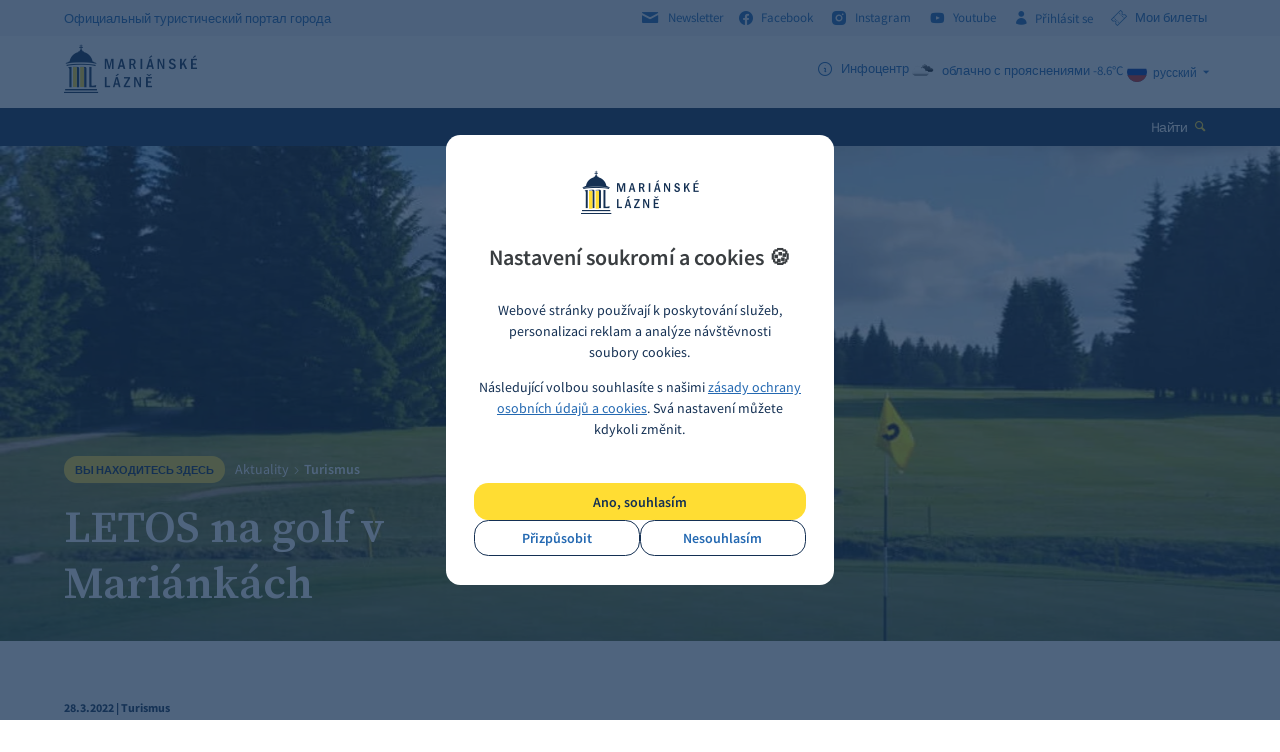

--- FILE ---
content_type: text/html; charset=utf-8
request_url: https://www.marianskelazne.cz/ru/aktuality/turismus/letos-na-golf-v-mariankach-/
body_size: 32823
content:
<!DOCTYPE html><html class="no-js" lang="ru"><head><meta charset="utf-8" /><meta http-equiv="X-UA-Compatible" content="IE=edge" /><title>LETOS na golf v Mariánkách - Mariánské Lázně</title><meta name="keywords" content="golf, discogolf, Smart Guide"><meta name="description" content="Royal Golf Club v Mariánských Lázních každoročně přináší novinky pro fanoušky této zajímavé hry. Letošní sezóna nebude výjimkou."><meta name="author" content="Newlogic Digital - www.newlogic.cz" /><meta name="apple-itunes-app" content="app-id=6471837848" /><meta name="google-play-app" content="app-id=com.appsisto.marianskelazne" /><meta name="viewport" content="width=device-width, initial-scale=1.0" /><meta name="format-detection" content="telephone=no"><meta property="og:title" content="LETOS na golf v Mariánkách " /><meta property="og:type" content="website" /><meta property="og:image" content="https://www.marianskelazne.cz/userfiles/thumbs/b/2green5-859197_1648453306_1200x627_ttt_90.webp" /><meta property="og:url" content="https://www.marianskelazne.cz/ru/aktuality/turismus/letos-na-golf-v-mariankach-/" /><meta property="og:description" content="Royal Golf Club v Mariánských Lázních každoročně přináší novinky pro fanoušky této zajímavé hry. Letošní sezóna nebude výjimkou." /><meta name="robots" content="all,follow" /><meta name="p:domain_verify" content="9ad93f0c36cf114b960bf4f7dfcb416d"/><link rel="stylesheet" href="/dist/assets/core-2c3be4db.css"><link rel="preload" href="https://cdnjs.cloudflare.com/ajax/libs/jquery/3.6.4/jquery.min.js" as="script" /><link rel="preload" href="https://cdnjs.cloudflare.com/ajax/libs/slick-carousel/1.8.1/slick.min.js" as="script" /><link rel="preload" href="https://cdnjs.cloudflare.com/ajax/libs/jquery.touchswipe/1.6.19/jquery.touchSwipe.min.js" as="script" /><link rel="preload" href="https://cdnjs.cloudflare.com/ajax/libs/jquery-datetimepicker/2.4.5/jquery.datetimepicker.js" as="script" /><link rel="apple-touch-icon" sizes="57x57" href="/favicons/apple-touch-icon-57x57.png?v=5AAjM66Y3g"><link rel="apple-touch-icon" sizes="60x60" href="/favicons/apple-touch-icon-60x60.png?v=5AAjM66Y3g"><link rel="apple-touch-icon" sizes="72x72" href="/favicons/apple-touch-icon-72x72.png?v=5AAjM66Y3g"><link rel="apple-touch-icon" sizes="76x76" href="/favicons/apple-touch-icon-76x76.png?v=5AAjM66Y3g"><link rel="apple-touch-icon" sizes="114x114" href="/favicons/apple-touch-icon-114x114.png?v=5AAjM66Y3g"><link rel="apple-touch-icon" sizes="120x120" href="/favicons/apple-touch-icon-120x120.png?v=5AAjM66Y3g"><link rel="apple-touch-icon" sizes="144x144" href="/favicons/apple-touch-icon-144x144.png?v=5AAjM66Y3g"><link rel="apple-touch-icon" sizes="152x152" href="/favicons/apple-touch-icon-152x152.png?v=5AAjM66Y3g"><link rel="apple-touch-icon" sizes="180x180" href="/favicons/apple-touch-icon-180x180.png?v=5AAjM66Y3g"><link rel="icon" type="image/png" href="/favicons/favicon-32x32.png?v=5AAjM66Y3g" sizes="32x32"><link rel="icon" type="image/png" href="/favicons/favicon-194x194.png?v=5AAjM66Y3g" sizes="194x194"><link rel="icon" type="image/png" href="/favicons/favicon-96x96.png?v=5AAjM66Y3g" sizes="96x96"><link rel="icon" type="image/png" href="/favicons/android-chrome-192x192.png?v=5AAjM66Y3g" sizes="192x192"><link rel="icon" type="image/png" href="/favicons/favicon-16x16.png?v=5AAjM66Y3g" sizes="16x16"><link rel="manifest" href="/favicons/manifest.json?v=5AAjM66Y3g"><link rel="mask-icon" href="/favicons/safari-pinned-tab.svg?v=5AAjM66Y3g"><link rel="shortcut icon" href="/favicons/favicon.ico?v=5AAjM66Y3g"><meta name="apple-mobile-web-app-title" content="Mariánské Lázně"><meta name="application-name" content="Mariánské Lázně"><meta name="msapplication-TileColor" content="#1a4b80"><meta name="msapplication-TileImage" content="/favicons/mstile-144x144.png?v=5AAjM66Y3g"><meta name="msapplication-config" content="/favicons/browserconfig.xml?v=5AAjM66Y3g"><meta name="theme-color" content="#1a4b80"><script type="text/plain" data-lib-cookieconsent="performance"> (function(i,s,o,g,r,a,m){i['GoogleAnalyticsObject']=r;i[r]=i[r]||function(){ (i[r].q=i[r].q||[]).push(arguments)},i[r].l=1*new Date();a=s.createElement(o), m=s.getElementsByTagName(o)[0];a.async=1;a.src=g;m.parentNode.insertBefore(a,m) })(window,document,'script','https://www.google-analytics.com/analytics.js','ga'); ga('create', 'UA-33899519-1', 'auto'); ga('send', 'pageview'); </script><!-- Global site tag (gtag.js) - Google Analytics --><script> window.dataLayer = window.dataLayer || []; function gtag(){ window.dataLayer.push(arguments) } gtag('consent', 'default', { 'ad_storage': 'denied', 'analytics_storage': 'denied', 'ad_user_data': 'denied', 'ad_personalization': 'denied' }); </script><script async src="https://www.googletagmanager.com/gtag/js?id=G-QKFP4GTLJX"></script><script> gtag('js', new Date()); gtag('config', 'G-QKFP4GTLJX'); gtag('config', 'AW-629746958'); </script><script type="text/plain" data-lib-cookieconsent="performance"> gtag('consent', 'update', { 'ad_storage': 'granted', 'analytics_storage': 'granted' }); </script><script type="text/plain" data-lib-cookieconsent="marketing"> gtag('consent', 'update', { 'ad_user_data': 'granted', 'ad_personalization': 'granted' }); </script><!-- Měřicí kód seznam --><script src="https://c.seznam.cz/js/rc.js"></script><script type="text/plain" data-lib-cookieconsent="performance"> var retargetingConf = { rtgId: 98761, consent: 1 }; if (window.rc && window.rc.retargetingHit) { window.rc.retargetingHit(retargetingConf); } </script><!-- Facebook Pixel Code --><script type="text/plain" data-lib-cookieconsent="performance"> !function(f,b,e,v,n,t,s) {if(f.fbq)return;n=f.fbq=function(){n.callMethod? n.callMethod.apply(n,arguments):n.queue.push(arguments)}; if(!f._fbq)f._fbq=n;n.push=n;n.loaded=!0;n.version='2.0'; n.queue=[];t=b.createElement(e);t.async=!0; t.src=v;s=b.getElementsByTagName(e)[0]; s.parentNode.insertBefore(t,s)}(window, document,'script', 'https://connect.facebook.net/en_US/fbevents.js'); fbq('init', '192514611156330'); fbq('track', 'PageView'); </script><!-- End Facebook Pixel Code --><!-- Meta Pixel Code --><script type="text/plain" data-lib-cookieconsent="performance"> !function(f,b,e,v,n,t,s) {if(f.fbq)return;n=f.fbq=function(){n.callMethod? n.callMethod.apply(n,arguments):n.queue.push(arguments)}; if(!f._fbq)f._fbq=n;n.push=n;n.loaded=!0;n.version='2.0'; n.queue=[];t=b.createElement(e);t.async=!0; t.src=v;s=b.getElementsByTagName(e)[0]; s.parentNode.insertBefore(t,s)}(window, document,'script', 'https://connect.facebook.net/en_US/fbevents.js'); fbq('init', '519144167009745'); fbq('track', 'PageView'); </script><!-- End Meta Pixel Code --><link rel="stylesheet" href="https://cdnjs.cloudflare.com/ajax/libs/smart-app-banner/2.0.0/smart-app-banner.css" type="text/css" media="screen" /><link rel="apple-touch-icon" href="https://res.cloudinary.com/dcejiykxi/image/upload/v1694077416/tmp-3-1694077415773.png" /><link rel="android-touch-icon" href="https://res.cloudinary.com/dcejiykxi/image/upload/v1694077416/tmp-3-1694077415773.png" /></head><body class="sp "><div id="body"><header id="main_header"><div class="header_bar"><div class="wrapper"><div class="container"><div class="row"><div class="col text-left"><div class="desc"><strong class="title"><i>Официальный туристический портал города</i></strong></div></div><div class="col text-right"><div class="social"><strong class="title hide"><i>Следуйте наc</i></strong><a href="/newsletter/" class="link"><i class="icon icon-envelope r middle"></i><i>Newsletter</i></a><a href="http://facebook.com/marianskelazne.cz" class="link" target="_blank" rel="noopener"><i class="icon icon-facebook r middle"></i><i>Facebook</i></a><a href="http://instagram.com/marianskelazne.cz" class="link" target="_blank" rel="noopener"><i class="icon icon-instagram r middle"></i><i>Instagram</i></a><a href="https://www.youtube.com/channel/UCMBEjjDcIi0u3ETkH_802Mw?view_as=subscriber" class="link" target="_blank" rel="noopener"><i class="icon icon-youtube r middle"></i><i>Youtube</i></a><a href="#" class="link login" data-dialog="/extranet/prihlaseni/"><i class="icon icon-user r middle"></i><i>Přihlásit se </i></a><a href=" http://vstupenky.marianskelazne.cz/kisml/General/Account" target="_blank" class="link login"><i class="icon icon-ticket r middle"></i><i>Мои билеты</i></a></div></div></div></div></div></div><div class="header"><div class="wrapper"><div class="container"><div class="row"><div class="col col-3 text-left"><a href="/ru/" class="logo"><i class="icon icon-logo"><i class="path1"></i><i class="path2"></i><i class="path3"></i></i></a></div><div class="col col-9 text-right justify-end gap-12"><div class="info lg:flex lg:gap-12"><strong class="title hide"><i>info</i></strong><a href="#" class="item" data-dialog="/ru/dialog-info/"><i class="icon icon-info r middle"></i><i class="middle">Инфоцентр</i></a><a class="item" target="_blank" rel="noopener" href="https://pocasi.seznam.cz/stat/cesko/marianske-lazne-muni_1237" title="облачно с прояснениями -8.6°C"><i class="icon middle"><img loading="lazy" src="http://openweathermap.org/img/w/04n.png" width="26" height="26" alt="" /></i><i class="middle">облачно с прояснениями -8.6°C</i></a></div><div class="lang"><strong class="title hide"><i>язык</i></strong><div class="active"><a href="#" class="item" data-header-langs><img src="https://cdnjs.cloudflare.com/ajax/libs/flag-icons/6.8.0/flags/1x1/ru.svg" loading="lazy" width="20" height="20" alt="ru"><i>русский</i><i class="icon icon-arrow-down l"></i></a></div><div class="list"><a href="/aktuality/turismus/letos-na-golf-v-mariankach-/" class="item"><span class="flag-icon flag-icon-cz"></span><img src="https://cdnjs.cloudflare.com/ajax/libs/flag-icons/6.8.0/flags/1x1/cz.svg" loading="lazy" width="20" height="20" alt="cz"><i>Česky</i></a><a href="/en/aktuality/turismus/letos-na-golf-v-mariankach/" class="item"><span class="flag-icon flag-icon-gb"></span><img src="https://cdnjs.cloudflare.com/ajax/libs/flag-icons/6.8.0/flags/1x1/gb.svg" loading="lazy" width="20" height="20" alt="gb"><i>English</i></a><a href="/de/aktuality/turismus/letos-na-golf-v-mariankach/" class="item"><span class="flag-icon flag-icon-de"></span><img src="https://cdnjs.cloudflare.com/ajax/libs/flag-icons/6.8.0/flags/1x1/de.svg" loading="lazy" width="20" height="20" alt="de"><i>Deutsch</i></a></div></div></div></div></div></div></div><div class="header_wrapper"><div class="header_nav"><div class="wrapper"><div class="container"><div class="row"><div class="col text-left"><button class="icon icon-menu ssm-toggle-nav" aria-label="Menu"></button><a href="/ru/" class="logo"><i class="icon icon-logo"><i class="path1"></i><i class="path2"></i><i class="path3"></i></i></a><nav class="nav"></nav></div><div class="col text-right"><div class="search"><button class="btn" data-dialog="/ru/dialog-search/" aria-label="Hайти"><i>Hайти</i><i class="icon icon-search l color-b"></i></button></div></div></div></div></div></div></div></header><main id="page"><section class="comp_visual_heading"><div class="wrapper"><div class="background"><div class="visual" data-autoplay="6000"><div class="item"><div class="parallax-container"><picture class="item-image parallax"><source srcset="/userfiles/thumbs/5/2green5-859197_1648453306_1920x768_ttt_90.webp" media="(min-width: 1281px)" /><source srcset="/userfiles/thumbs/f/2green5-859197_1648453306_1280x600_ttt_90.webp" media="(min-width: 768px)" /><source srcset="/userfiles/thumbs/b/2green5-859197_1648453306_480x360_ttt_90.webp" media="(max-width: 767px)" /><img src="/userfiles/thumbs/5/2green5-859197_1648453306_1920x768_ttt_90.webp" alt="" /></picture></div></div></div></div><div class="content"><div class="container"><div class="part_ui_breadcrumbs"><strong class="title"><i>Вы находитесь здесь</i></strong><div class="breadcrumbs"><a href="/o-meste/aktuality/"><i>Aktuality</i></a><i class="pipe"></i><span style="font-weight: 600;">Turismus</span></div></div><div class="heading heading-primary col-9 col-12-t"><h1 class="h"><i>LETOS na golf v Mariánkách </i></h1></div><script type="text/plain" data-cookieconsent="performance"> window.addEventListener('load', (event) => { $('.smg-store-buttons .smg-hide-mobile').click(function () { gtag('event', 'click_app_download'); }); }); </script></div></div></div><div class="content-static"><div class="container"><div class="row row--flex flex-wrap"><div class="col col-8 col-12-t"><div class="perex"><p></p></div></div></div></div></div></section><section class="comp_articles_detail"><div class="wrapper"><div class="container"><div class="row"><div class="col col-9 col-12-t text-left"><div class="elm_articles_head"><div class="info"> 28.3.2022 | Turismus </div><div class="heading heading-primary"><div class="wsw"><p>Royal Golf Club v Mariánských Lázních každoročně přináší novinky pro fanoušky této zajímavé hry. Letošní sezóna nebude výjimkou.</p></div></div></div><div class="elm_articles_body"><div class="part_detail_text"><div class="wsw"><p>Royal Golf Club nás letos potěší novou online prohlídkou pro turisty pomocí programu Smart Guide. Tato prohlídka byla vyvinuta ve spolupráci s Městským informačním centrem a Smart Guide a koncipovali ji členové klubu Petr Samol a Hana Pazlarová. Autoři textu vycházeli z různých zdrojů, mezi nimiž jsou například „Historie golfu v Českých zemích a na Slovensku“ nebo „100 let golfového hřiště v Mariánských Lázních“. Pomocí prohlídky se můžete seznámit s historií golfového klubu, získat informace o vzniku hřiště, o jedinečné přírodě Mariánských Lázní nebo obecně o golfu a tradicích hry.</p><p>Podle manažerky klubu Terezy Klečkové je letos marketingová kampaň klubu zaměřena na Čechy a cizince, kteří přijedou na krátkou dovolenou za golfem, a proto je zde možnost zakoupit Golf pass s možností hry na třech hřištích v Karlovarském regionu. Součástí golfového klubu je restaurace Royal Spoon Restaurant, která nabízí nejen unikátní kvalitní menu pro golfisty či návštěvníky města, ale pořádá také firemní akce nebo rodinné oslavy.</p><p>V současné době se golfový klub připravuje na zahájení sezóny na konci dubna, čistí hřiště, odstraňuje spadlé větve a pracuje na rozšíření jezera na jamce 16.</p><p>Letos se v Mariánských Lázních objevila i jiná novinka spojená s golfem, ale trochu jinak. Ve městě byla dokončena 1. etapa stavby <em>discogolfového hřiště</em> v parku Hamrnických kasáren. Ucelený okruh osmi košů je plně funkční a občané si tak tuto aktivitu můžou již vyzkoušet. V květnu bude podle plánu dokončeno 12košové hřiště.</p></div><a href="/userfiles/hriste_1648453122.jpg" target="_blank" class="link btn-primary"><i class="icon icon-arrow-thin-right r baseline"></i>&nbsp;<i class="middle">Файл для скачивания</i></a></div><div class="part_detail_gallery"><div class="part_ui_title"><div class="col text-left"><strong class="h"><i>Галерея</i></strong></div></div><div class="row"><div class="col col-3 col-6-m"><a href="/userfiles/thumbs/c/2green5-859197_1648453306_1280x768_ttt_90.webp" class="item" data-exthumbimage="/userfiles/thumbs/2/2green5-859197_1648453306_190x115_ttt_90.webp" data-sub-html="<p></p>"><picture class="item-image"><img loading="lazy" src="/userfiles/thumbs/2/2green5-859197_1648453306_190x115_ttt_90.webp" alt="" /></picture></a></div></div></div></div></div><div class="col col-3 col-12-t text-right"></div></div></div></div></section><section class="comp_articles_slider"><div class="container"><div class="wrp_comp_head "><h2 class="heading"><i>Další aktuality</i></h2></div><div class="wrp_comp_body"><div class="row"><div class="col col-4 col-12-m"><a class="part_item_article" href="/ru/aktuality/turismus/akce/prohlidka/"><div class="wrp_item_image"><img loading="lazy" src="/userfiles/thumbs/1/20211104-161434_17617275337119_357x217_ttt_90.webp" alt="" ></div><div class="wrp_item_text"><div class="elm_item_date"> 29.10.2025 </div><div class="elm_item_heading">Dušičková prohlídka</div><div class="elm_item_text"> V předvečer svátku Všech svatých se Mariánské Lázně ponoří do tiché vzpomínky a uctí Památku zesnulých návštěvou městského hřbitova. Pojďte s námi... </div></div></a></div><div class="col col-4 col-12-m"><a class="part_item_article" href="/ru/aktuality/turismus/akce/mezinarodni-den-stromu/"><div class="wrp_item_image"><img loading="lazy" src="/userfiles/thumbs/6/park-77_17605236957177_357x217_ttt_90.webp" alt="" ></div><div class="wrp_item_text"><div class="elm_item_date"> 15.10.2025 </div><div class="elm_item_heading">Mezinárodní den stromů</div><div class="elm_item_text"> Každý pohled na barevnou korunu stromu je připomínkou, že krása přírody je dar, který stojí za ochranu </div></div></a></div><div class="col col-4 col-12-m"><a class="part_item_article" href="/ru/aktuality/turismus/akce/stan-and-tony-revival/"><div class="wrp_item_image"><img loading="lazy" src="/userfiles/thumbs/f/img-20250809-wa0007_17549012986005_357x217_ttt_90.webp" alt="" ></div><div class="wrp_item_text"><div class="elm_item_date"> 7.8.2025 </div><div class="elm_item_heading">Stan and Tony Revival</div><div class="elm_item_text"> Rock ze 60., 70. a 80. let </div></div></a></div><div class="col col-4 col-12-m"><a class="part_item_article" href="/ru/aktuality/turismus/akce/karlicek-sequenza/"><div class="wrp_item_image"><img loading="lazy" src="/userfiles/thumbs/8/800-5a1768e0a7c57_1754392912369_357x217_ttt_90.webp" alt="" ></div><div class="wrp_item_text"><div class="elm_item_date"> 5.8.2025 </div><div class="elm_item_heading">Karlíček Sequenza</div><div class="elm_item_text"> Druhá epizoda unikátního hudebního projektu Hudební Mariánské Láznĕ křížem krážem </div></div></a></div><div class="col col-4 col-12-m"><a class="part_item_article" href="/ru/aktuality/turismus/akce/movomal-opet-nabidne-pestry-program/"><div class="wrp_item_image"><img loading="lazy" src="/userfiles/thumbs/1/488423888-1253250930136823-7657552312181667185-n_175205602628_357x217_ttt_90.webp" alt="" ></div><div class="wrp_item_text"><div class="elm_item_date"> 11.7.2025 </div><div class="elm_item_heading">MOVOMAL opět nabídne pestrý program</div><div class="elm_item_text"> Přijďte si užít den plný pohody, inspirace a překvapení. Protože MOVOMAL znamená moderní, vstřícné a otevřené Mariánské Lázně. </div></div></a></div><div class="col col-4 col-12-m"><a class="part_item_article" href="/ru/aktuality/turismus/akce/projdete-se-po-stopach-spisovatelu-v-marianskych-laznich/"><div class="wrp_item_image"><img loading="lazy" src="/userfiles/thumbs/1/vladimir-paral-evarist-tintera-1_17521380654267_357x217_ttt_90.webp" alt="" ></div><div class="wrp_item_text"><div class="elm_item_date"> 10.7.2025 </div><div class="elm_item_heading">Projděte se po stopách spisovatelů v Mariánských Lázních</div><div class="elm_item_text"> Připojte se k tematické komentované prohlídce „Po stopách spisovatelů aneb Mariánskolázeňská múza“. Prohlídka se uskuteční ve čtvrtek 10. července... </div></div></a></div><div class="col col-4 col-12-m"><a class="part_item_article" href="/ru/aktuality/turismus/akce/klavirni-recital-geniove-svetove-hudby-v-klavirnich-promenach/"><div class="wrp_item_image"><img loading="lazy" src="/userfiles/thumbs/6/jiri-pazour_17519652110768_357x217_ttt_90.webp" alt="" ></div><div class="wrp_item_text"><div class="elm_item_date"> 8.7.2025 </div><div class="elm_item_heading">Klavírní recitál Géniové světové hudby v klavírních proměnách </div><div class="elm_item_text"> Dům Chopin uvede ve čtvrtek 10.července od 19.30 v Hudební síni jedinečný klavírní recitál Géniové světové hudby v klavírních proměnách - další z... </div></div></a></div><div class="col col-4 col-12-m"><a class="part_item_article" href="/ru/aktuality/turismus/akce/hura-do-parku-evropsky-den-parku-inspiruje-k-prochazkam-a-vyletum/"><div class="wrp_item_image"><img loading="lazy" src="/userfiles/thumbs/f/park-2_17479859366974_357x217_ttt_90.webp" alt="" ></div><div class="wrp_item_text"><div class="elm_item_date"> 23.5.2025 </div><div class="elm_item_heading"> HURÁ DO PARKU - Evropský den parků inspiruje k procházkám a výletům</div><div class="elm_item_text"> Milovníci přírody a historie, srdečně vás zveme na speciální komentovanou prohlídku, která se uskuteční v sobotu 24. května v Mariánských Lázních u... </div></div></a></div><div class="col col-4 col-12-m"><a class="part_item_article" href="/ru/aktuality/turismus/akce/zapadocesky-symfonicky-orchestr-dve-tvare-baroka/"><div class="wrp_item_image"><img loading="lazy" src="/userfiles/thumbs/1/img-2492mk_17417688265423_357x217_ttt_90.webp" alt="" ></div><div class="wrp_item_text"><div class="elm_item_date"> 12.3.2025 </div><div class="elm_item_heading">Západočeský symfonický orchestr: DVĚ TVÁŘE BAROKA</div><div class="elm_item_text"> Večer v pátek 14. března 2025 se v Společenském domě Casino uskuteční koncert s názvem „Dvě tváře baroka“. Flétnistka Julie Braná a cembalistka... </div></div></a></div><div class="col col-4 col-12-m"><a class="part_item_article" href="/ru/filmovy-klub-v-dome-chopin-zve-na-film-od-marca-do-maja/"><div class="wrp_item_image"><img loading="lazy" src="/userfiles/thumbs/0/march-to-may-still-6-16x9_17410868278428_357x217_ttt_90.webp" alt="" ></div><div class="wrp_item_text"><div class="elm_item_date"> 4.3.2025 </div><div class="elm_item_heading">Filmový klub v Domě Chopin zve na film Od marca do mája</div><div class="elm_item_text"> Úterý 4. března 2025 od 19:30 se na Malé scéně v Domě Chopin uskuteční další projekce Filmového klubu. Tentokrát bude uveden film Od marca do mája,... </div></div></a></div><div class="col col-4 col-12-m"><a class="part_item_article" href="/ru/sjezdovka-o-vikendu-v-provozu/"><div class="wrp_item_image"><img loading="lazy" src="/userfiles/thumbs/0/472858330-9003768113070907-5412658386071148563-n_17365093717526_357x217_ttt_90.webp" alt="" ></div><div class="wrp_item_text"><div class="elm_item_date"> 10.1.2025 </div><div class="elm_item_heading">Sjezdovka o víkendu v provozu</div><div class="elm_item_text"> Zpráva na kterou většina návštěvníků Mariánských Lázní čeká, sjezdovka č.3, lyžařský vlek "C" v provozu SO+NE 09:00-16:00. </div></div></a></div><div class="col col-4 col-12-m"><a class="part_item_article" href="/ru/aktuality/turismus/akce/adventni-prohlidky-vam-priblizi-nejzajimavejsi-kouty-marianskych-lazni/"><div class="wrp_item_image"><img loading="lazy" src="/userfiles/thumbs/8/advent_17343500773663_357x217_ttt_90.webp" alt="" ></div><div class="wrp_item_text"><div class="elm_item_date"> 16.12.2024 </div><div class="elm_item_heading">Adventní prohlídky vám přiblíží nejzajímavější kouty Mariánských Lázní</div><div class="elm_item_text"> Vstupte do kouzelné atmosféry Mariánských Lázní v době adventu. Pro ty, kteří si chtějí zkrátit čekání na Ježíška netradičním způsobem, připravilo... </div></div></a></div><div class="col col-4 col-12-m"><a class="part_item_article" href="/ru/aktuality/turismus/rendezvous-u-fontany/"><div class="wrp_item_image"><img loading="lazy" src="/userfiles/thumbs/7/fontana_17279393096478_357x217_ttt_90.webp" alt="" ></div><div class="wrp_item_text"><div class="elm_item_date"> 1.10.2024 </div><div class="elm_item_heading">Rendezvous u fontány</div><div class="elm_item_text"> Srdečně Vás zveme k návštěvě výstavy Rendezvouz u fontány. Výstava se koná v okolí Kolonády Maxima Gorkého v Mariánských Lázních od září 2024 do... </div></div></a></div><div class="col col-4 col-12-m"><a class="part_item_article" href="/ru/aktuality/turismus/akce/co-se-deje-na-kynzvartkem-zamku-na-podzim/"><div class="wrp_item_image"><img loading="lazy" src="/userfiles/thumbs/b/zamek-kynzvart-565-1465288877-1591955588-1280x768-tt-90_17270777229387_357x217_ttt_90.webp" alt="" ></div><div class="wrp_item_text"><div class="elm_item_date"> 23.9.2024 </div><div class="elm_item_heading">Co se děje na Kynžvartkém zámku na podzim?</div><div class="elm_item_text"> Školákům začala škola a léto se nezastavitelně chýlí ke konci. Návštěvní sezóna na zámku Kynžvart přesto nekončí. A nabízí opět celou řadu možností... </div></div></a></div><div class="col col-4 col-12-m"><a class="part_item_article" href="/ru/aktuality/vyznamna-vyroci/anton-bruckner-v-marianskych-laznich/"><div class="wrp_item_image"><img loading="lazy" src="/userfiles/thumbs/3/bruckner_17258710124454_357x217_ttt_90.webp" alt="" ></div><div class="wrp_item_text"><div class="elm_item_date"> 9.9.2024 </div><div class="elm_item_heading">Anton Bruckner v Mariánských Lázních</div><div class="elm_item_text"> Letos si kulturní svět připomíná 200 let od úmrtí velkého vídeňského hudebního skladatele a varhaníka Antona Brucknera. Tento vzácný hudební... </div></div></a></div><div class="col col-4 col-12-m"><a class="part_item_article" href="/ru/setkani-cisare-a-krale-16-srpna-1904/"><div class="wrp_item_image"><img loading="lazy" src="/userfiles/thumbs/1/eduard2-menu1-b-f_17254440958356_357x217_ttt_90.webp" alt="" ></div><div class="wrp_item_text"><div class="elm_item_date"> 4.9.2024 </div><div class="elm_item_heading">Setkání císaře a krále 16.srpna 1904 </div><div class="elm_item_text"> Císař František Josef I. Mariánské Lázně navštívil poprvé 3. září 1847 ještě jako arcivévoda, po druhé v srpnu 1904 jako císař. Druhá návštěva se... </div></div></a></div><div class="col col-4 col-12-m"><a class="part_item_article" href="/ru/aktuality/vyznamna-vyroci/140-vyroci-slavnostniho-otevreni-zidovske-synagogy-v-marianskych-laznich/"><div class="wrp_item_image"><img loading="lazy" src="/userfiles/thumbs/8/453156268-957144966424531-1447275921760675537-n_17225111645757_357x217_ttt_90.webp" alt="" ></div><div class="wrp_item_text"><div class="elm_item_date"> 1.8.2024 </div><div class="elm_item_heading">140. výročí slavnostního otevření židovské synagogy v Mariánských Lázních</div><div class="elm_item_text"> Speciální tematická komentovaná prohlídka věnovaná k 140. výročí slavnostního otevření židovské synagogy. </div></div></a></div><div class="col col-4 col-12-m"><a class="part_item_article" href="/ru/aktuality/vyznamna-vyroci/nerudovy-usmevy-nad-laznemi/"><div class="wrp_item_image"><img loading="lazy" src="/userfiles/thumbs/5/mmm_17204258358265_357x217_ttt_90.webp" alt="" ></div><div class="wrp_item_text"><div class="elm_item_date"> 8.7.2024 </div><div class="elm_item_heading">Nerudovy úsměvy nad lázněmi</div><div class="elm_item_text"> 9. července si připomeneme 190 let od narození českého básníka, prozaika, novináře, dramatika, literárního a divadelního kritika, vůdčí osobnosti... </div></div></a></div><div class="col col-4 col-12-m"><a class="part_item_article" href="/ru/aktuality/turismus/marianske-lazne-skvost-ceskych-lazenskych-mest/"><div class="wrp_item_image"><img loading="lazy" src="/userfiles/thumbs/4/kolonada-3-ant_17216426185973_357x217_ttt_90.webp" alt="" ></div><div class="wrp_item_text"><div class="elm_item_date"> 7.5.2024 </div><div class="elm_item_heading">Mariánské Lázně: Skvost českých lázeňských měst</div><div class="elm_item_text"> V srdci Západočeského lázeňského trojúhelníku leží Mariánské Lázně, město, které svou elegancí a atmosférou láká návštěvníky z celého světa. Toto... </div></div></a></div><div class="col col-4 col-12-m"><a class="part_item_article" href="/ru/aktuality/turismus/akce/unorova-nabidka-tematickych-prednasek-v-dome-chopin-je-skutecne-pestra/"><div class="wrp_item_image"><img loading="lazy" src="/userfiles/thumbs/b/dum-chopin-2023-evarist-tintera-22_17079969170826_357x217_ttt_90.webp" alt="" ></div><div class="wrp_item_text"><div class="elm_item_date"> 15.2.2024 </div><div class="elm_item_heading">Únorová nabídka tematických přednášek v Domě Chopin je skutečně pestrá</div><div class="elm_item_text"> 16.2. ZEMĚTŘESENÍ NA ZÁPADĚ ČECH A VYHASLÉ SOPKY CHEBSKÉHO REGIONU Tématem chystané přednášky budou Zemětřesné roje v západních Čechách, které se... </div></div></a></div><div class="col col-4 col-12-m"><a class="part_item_article" href="/ru/zpivani-koled-u-betlemu-2023/"><div class="wrp_item_image"><img loading="lazy" src="/userfiles/thumbs/6/m-l-krakons-2022-zpivani-koled-14_17023065182985_357x217_ttt_90.webp" alt="" ></div><div class="wrp_item_text"><div class="elm_item_date"> 11.12.2023 </div><div class="elm_item_heading">Zpívání koled u betlému</div><div class="elm_item_text"> Tradiční akce Deníku s názvem Česko zpívá koledy dává už třináct let lidem možnost užít si hezký podvečer s nejbližšími a příjemně se předvánočně... </div></div></a></div><div class="col col-4 col-12-m"><a class="part_item_article" href="/ru/aktuality/turismus/28-11-2023-bude-informacni-centrum-uzavreno/"><div class="wrp_item_image"><img loading="lazy" src="/userfiles/thumbs/8/zavreno_17010750954654_357x217_ttt_90.webp" alt="" ></div><div class="wrp_item_text"><div class="elm_item_date"> 27.11.2023 </div><div class="elm_item_heading">28.11. 2023 BUDE INFORMAČNÍ CENTRUM UZAVŘENO!</div><div class="elm_item_text"> Turistické informační centrum bude 28.11.2023 uzavřeno z důvodu povinného školení personálu. Děkujeme za pochopení </div></div></a></div><div class="col col-4 col-12-m"><a class="part_item_article" href="/ru/adventni-prohlidky-vam-priblizi-nejzajimavejsi-kouty-marianskych-lazni/"><div class="wrp_item_image"><img loading="lazy" src="/userfiles/thumbs/9/advent_17006429377635_357x217_ttt_90.webp" alt="" ></div><div class="wrp_item_text"><div class="elm_item_date"> 22.11.2023 </div><div class="elm_item_heading">Adventní prohlídky vám přiblíží nejzajímavější kouty Mariánských Lázní</div><div class="elm_item_text"> Vstupte do kouzelné atmosféry Mariánských Lázní v době adventu. Pro ty, kteří si chtějí zkrátit čekání na Ježíška netradičním způsobem, připravilo... </div></div></a></div><div class="col col-4 col-12-m"><a class="part_item_article" href="/ru/smiseny-pevecky-sbor-fontana-je-tu-uz-55-let/"><div class="wrp_item_image"><img loading="lazy" src="/userfiles/thumbs/d/img-0942_16986570978936_357x217_ttt_90.webp" alt="" ></div><div class="wrp_item_text"><div class="elm_item_date"> 2.11.2023 </div><div class="elm_item_heading">Smíšený pěvecký sbor Fontána je tu už 55 let</div><div class="elm_item_text"> Smíšený pěvecký sbor Fontána slaví v letošním roce již 55 let své činnosti. Toto výročí oslaví slavnostním koncertem v sobotu 4.11. v 19.30. na... </div></div></a></div><div class="col col-4 col-12-m"><a class="part_item_article" href="/ru/aktuality/turismus/akce/slavnostni-ukonceni-provozu-zpivajici-fontany-v-marianskych-laznich/"><div class="wrp_item_image"><img loading="lazy" src="/userfiles/thumbs/4/fontana-4-ant_16986747387119_357x217_ttt_90.webp" alt="" ></div><div class="wrp_item_text"><div class="elm_item_date"> 30.10.2023 </div><div class="elm_item_heading">Slavnostní ukončení provozu Zpívající fontány v Mariánských Lázních</div><div class="elm_item_text"> Večer od 20.00 hodin v úterý 31. října 2023 dojde k Slavnostnímu ukončení provozu Zpívající fontány v Mariánských Lázních. Přijďte se rozloučili s... </div></div></a></div><div class="col col-4 col-12-m"><a class="part_item_article" href="/ru/disney-100-oslava-100-let-disneyho-kouzla-v-kine-slavia-v-marianskych-laznich/"><div class="wrp_item_image"><img loading="lazy" src="/userfiles/thumbs/1/36bd37883e7d5bac7f6f138428c41369-4096x2108-6f61d0fe_16980550606227_357x217_ttt_90.webp" alt="" ></div><div class="wrp_item_text"><div class="elm_item_date"> 23.10.2023 </div><div class="elm_item_heading">Disney 100: oslava 100 let Disneyho kouzla v kině Slavia v Mariánských Lázních</div><div class="elm_item_text"> Walt Disney, jedno z nejvýznamnějších filmových studií na světě, letos slaví úžasný milník - 100. výročí svého založení. K oslavě této historické... </div></div></a></div><div class="col col-4 col-12-m"><a class="part_item_article" href="/ru/aktuality/turismus/akce/podzimni-dendrologicka-prochazka-po-stopach-vaclava-skalnika/"><div class="wrp_item_image"><img loading="lazy" src="/userfiles/thumbs/7/festival-jablek-2022-m-l-13_16974522033922_357x217_ttt_90.webp" alt="" ></div><div class="wrp_item_text"><div class="elm_item_date"> 10.10.2023 </div><div class="elm_item_heading">Podzimní dendrologická procházka po stopách Václava Skalníka</div><div class="elm_item_text"> Svátek stromů v České republice oslavujeme 20. října. Tento svátek navazuje na Stromkové slavnosti, které na počátku 20. století v jednotlivých... </div></div></a></div><div class="col col-4 col-12-m"><a class="part_item_article" href="/ru/aktuality/turismus/akce/lazensky-poharek-dobreho-moku-o-vikendu-v-marianskych-laznich/"><div class="wrp_item_image"><img loading="lazy" src="/userfiles/thumbs/4/m-l-lazensky-food-festival-1_16959727316587_357x217_ttt_90.webp" alt="" ></div><div class="wrp_item_text"><div class="elm_item_date"> 29.9.2023 </div><div class="elm_item_heading">Lázeňský pohárek dobrého moku o víkendu v Mariánských Lázních</div><div class="elm_item_text"> Oslavte konec babího léta v Mariánských Lázních nejen krásnými přírodními scenériemi, ale také vynikajícím jídlem a nápoji na akci Lázeňský pohárek... </div></div></a></div><div class="col col-4 col-12-m"><a class="part_item_article" href="/ru/aktuality/turismus/navsteva-jeho-excelence-britskeho-velvyslance-matta-fielda-v-marianskych-laznich/"><div class="wrp_item_image"><img loading="lazy" src="/userfiles/thumbs/1/marianske-lazne001_16956320826636_357x217_ttt_90.webp" alt="" ></div><div class="wrp_item_text"><div class="elm_item_date"> 25.9.2023 </div><div class="elm_item_heading">Návštěva Jeho Excelence britského velvyslance Matta Fielda v Mariánských Lázních</div><div class="elm_item_text"> Na úplném sklonku léta 20.9.2023 při své pracovní návštěvě zavítala do Mariánských Lázní Jeho excelence britský velvyslanec Matt Field s chotí... </div></div></a></div><div class="col col-4 col-12-m"><a class="part_item_article" href="/ru/aktuality/turismus/akce/mariansky-podzim-2023/"><div class="wrp_item_image"><img loading="lazy" src="/userfiles/thumbs/b/img-3628_16939020375561_357x217_ttt_90.webp" alt="" ></div><div class="wrp_item_text"><div class="elm_item_date"> 11.9.2023 </div><div class="elm_item_heading">Mariánský podzim 2023</div><div class="elm_item_text"> Mezinárodní folklorní festival v barvách babího léta. Třetí víkend v září bude v Mariánských Lázních ve znamení zpěvu, tance, dobrého jídla, pití a... </div></div></a></div><div class="col col-4 col-12-m"><a class="part_item_article" href="/ru/aktuality/vyznamna-vyroci/155-let-od-prvniho-predstaveni-v-divadle-v-marianskych-laznich/"><div class="wrp_item_image"><img loading="lazy" src="/userfiles/thumbs/4/theater12-a-br_16921731751594_357x217_ttt_90.webp" alt="" ></div><div class="wrp_item_text"><div class="elm_item_date"> 17.8.2023 </div><div class="elm_item_heading">155 let od prvního představení v divadle v Mariánských Lázních</div><div class="elm_item_text"> Městské divadlo je nedílnou součástí kulturního života ve městě více jak 150 let. </div></div></a></div><div class="col col-4 col-12-m"><a class="part_item_article" href="/ru/aktuality/turismus/akce/marianska-minipout-aneb-putovani/"><div class="wrp_item_image"><img loading="lazy" src="/userfiles/thumbs/1/panna-maria_1691998298358_357x217_ttt_90.webp" alt="" ></div><div class="wrp_item_text"><div class="elm_item_date"> 14.8.2023 </div><div class="elm_item_heading">Mariánská minipouť aneb putování po Goethově náměstí</div><div class="elm_item_text"> Spolek Mariánský Vás zve na Mariánskou minipouť aneb Putování po Goethově dříve Kostelním náměstí. Malé poutní putování nás zavede k Mariinu... </div></div></a></div><div class="col col-4 col-12-m"><a class="part_item_article" href="/ru/aktuality/turismus/akce/festival-knizni-lazne-bude-jiz-poctvrte-pecovat-o-dusevni-zdravi-nabidne-prozitek-literarniho-wellbeingu-/"><div class="wrp_item_image"><img loading="lazy" src="/userfiles/thumbs/1/109953715_123332562782322_2822836893598245076_o_1658391905_1280x768_tt_90_1688980728_357x217_ttt_90.webp" alt="" ></div><div class="wrp_item_text"><div class="elm_item_date"> 10.7.2023 </div><div class="elm_item_heading">Festival Knižní lázně bude již počtvrté pečovat o duševní zdraví, nabídne prožitek „literárního wellbeingu“</div><div class="elm_item_text"> Ambasadory letošního ročníku jsou herečka Bára Seidlová a spisovatel a básník Petr Borkovec. </div></div></a></div><div class="col col-4 col-12-m"><a class="part_item_article" href="/ru/aktuality/sport/bezecka-udalost-leta-spurun-se-blizi-a-prinasi-bohaty-kulturni-program-s-nazvem-movomal/"><div class="wrp_item_image"><img loading="lazy" src="/userfiles/thumbs/0/spa_1688382143_357x217_ttt_90.webp" alt="" ></div><div class="wrp_item_text"><div class="elm_item_date"> 4.7.2023 </div><div class="elm_item_heading">Běžecká událost léta SpuRun se blíží a přináší bohatý kulturní program s názvem MOVOMAL</div><div class="elm_item_text"> V sobotu 15. 7. 2023 započne ve 12:30 na atletickém stadionu pod nemocnicí sportovní část 11. ročníku městského běžeckého závodu SpaRun. Dnes již... </div></div></a></div><div class="col col-4 col-12-m"><a class="part_item_article" href="/ru/aktuality/turismus/marianske-lazne-jsou-uznany-jako-lazne-klimaticke/"><div class="wrp_item_image"><img loading="lazy" src="/userfiles/thumbs/a/dsc00144-jpg_1688895051_357x217_ttt_90.webp" alt="" ></div><div class="wrp_item_text"><div class="elm_item_date"> 3.7.2023 </div><div class="elm_item_heading">Mariánské Lázně jsou uznány jako lázně klimatické</div><div class="elm_item_text"> Mariánské Lázně byly uznány klimatickými lázněmi a staly se šestými lázněmi v ČR, které toto označení nesou. Nyní jsou nejkomplexnějším lázeňským... </div></div></a></div><div class="col col-4 col-12-m"><a class="part_item_article" href="/ru/aktuality/turismus/akce/filmove-leto-v-marianskych-laznich/"><div class="wrp_item_image"><img loading="lazy" src="/userfiles/thumbs/f/kk_1687329878_357x217_ttt_90.webp" alt="" ></div><div class="wrp_item_text"><div class="elm_item_date"> 22.6.2023 </div><div class="elm_item_heading">Filmové léto v Mariánských Lázních</div><div class="elm_item_text"> Kinematograf Bratří Čadíků tu pro Vás bude od 23.-26.6. 2023. Začátek promítání vždy od 21:30 hodin (po setmění). Vstupné je dobrovolné a výtěžek... </div></div></a></div><div class="col col-4 col-12-m"><a class="part_item_article" href="/ru/aktuality/turismus/akce/jazzove-lazne-otevre-drzitelka-ceny-andel/"><div class="wrp_item_image"><img loading="lazy" src="/userfiles/thumbs/7/dorota-barova-kopie_1687170579_357x217_ttt_90.webp" alt="" ></div><div class="wrp_item_text"><div class="elm_item_date"> 21.6.2023 </div><div class="elm_item_heading">Jazzové lázně otevře držitelka ceny Anděl</div><div class="elm_item_text"> Do Mariánských Lázní se již po 22. vrací festival Jazzové lázně, který se uskuteční od 23. do 30. června a přinese různé podoby jazzu. Posluchači... </div></div></a></div><div class="col col-4 col-12-m"><a class="part_item_article" href="/ru/aktuality/turismus/do-marianek-s-mobilnim-pruvodcem-6/"><div class="wrp_item_image"><img loading="lazy" src="/userfiles/thumbs/2/po_stopach_slavnych_ii_1687330577_357x217_ttt_90.webp" alt="" ></div><div class="wrp_item_text"><div class="elm_item_date"> 19.6.2023 </div><div class="elm_item_heading">Do Mariánek s mobilním průvodcem #6</div><div class="elm_item_text"> Plánujete výlet do Mariánek a chcete se připravit dopředu? Chcete mít na programu i prohlídku města, ale nehodí se vám čas či téma prohlídky s... </div></div></a></div><div class="col col-4 col-12-m"><a class="part_item_article" href="/ru/aktuality/turismus/akce/letni-slunovrat-v-marianskych-laznich-s-jogou-nebo-irskou-hudbou/"><div class="wrp_item_image"><img loading="lazy" src="/userfiles/thumbs/4/den-jogy-2022-m-l-18-jpg_1686296154_357x217_ttt_90.webp" alt="" ></div><div class="wrp_item_text"><div class="elm_item_date"> 9.6.2023 </div><div class="elm_item_heading">Letní slunovrat v Mariánských Lázních s jógou nebo irskou hudbou</div><div class="elm_item_text"> Letní slunovrat, tento výraz odkazuje na astronomickou událost, při které Slunce dosahuje nejvyššího bodu na obloze, což vede k nejdelšímu dni a... </div></div></a></div><div class="col col-4 col-12-m"><a class="part_item_article" href="/ru/aktuality/turismus/akce/vydejte-se-do-historie-s-prohlidku-zasla-slava-odborarske-rekreace-/"><div class="wrp_item_image"><img loading="lazy" src="/userfiles/thumbs/d/roh_16748056531254_1024x1024_ff_80_1686128664_357x217_ttt_90.webp" alt="" ></div><div class="wrp_item_text"><div class="elm_item_date"> 7.6.2023 </div><div class="elm_item_heading">Vydejte se do historie s prohlídku Zašlá sláva odborářské rekreace </div><div class="elm_item_text"> Ve čtvrtek 8.června máme pro Vás připravenou komentovanou prohlídku na téma „Zašlá sláva odborářské rekreace aneb lázně patří pracujícím“.... </div></div></a></div><div class="col col-4 col-12-m"><a class="part_item_article" href="/ru/aktuality/turismus/akce/do-marianskych-lazni-na-den-deti/"><div class="wrp_item_image"><img loading="lazy" src="/userfiles/thumbs/c/indiansky-den_16850819158362_1024x1024_ff_80_1685703925_357x217_ttt_90.webp" alt="" ></div><div class="wrp_item_text"><div class="elm_item_date"> 2.6.2023 </div><div class="elm_item_heading">Do Mariánských Lázní na Den dětí</div><div class="elm_item_text"> Den dětí nemusíte slavit jen 1. června! Připravte svým dětem na jejich svátek nevšední zážitky v podobě zvláštních programů a nevšedních zážitků.... </div></div></a></div><div class="col col-4 col-12-m"><a class="part_item_article" href="/ru/aktuality/turismus/akce/do-marianek-za-orchidejemi/"><div class="wrp_item_image"><img loading="lazy" src="/userfiles/thumbs/e/016315_1684307332_357x217_ttt_90.webp" alt="" ></div><div class="wrp_item_text"><div class="elm_item_date"> 17.5.2023 </div><div class="elm_item_heading">Do Mariánek za orchidejemi</div><div class="elm_item_text"> Přijďte do parků v Mariánských Lázních zažít nejenom krásu orchidejí. Během přírodovědných procházek budeme objevovat louky a mokřady se svými... </div></div></a></div><div class="col col-4 col-12-m"><a class="part_item_article" href="/ru/aktuality/turismus/akce/slavnostni-odhaleni-obnovene-busty-marianskolazenskeho-lekare-samuela-basche2/"><div class="wrp_item_image"><img loading="lazy" src="/userfiles/thumbs/d/basch_1683790226_357x217_ttt_90.webp" alt="" ></div><div class="wrp_item_text"><div class="elm_item_date"> 11.5.2023 </div><div class="elm_item_heading">Slavnostní odhalení obnovené busty mariánskolázeňského lékaře Samuela Basche</div><div class="elm_item_text"> Významný lékař Samuel Basch bude mít po deseti letech opět svou bustu v Mariánských Lázních. Slavnostní odhalení pomníku se bude konat v pátek 12.... </div></div></a></div><div class="col col-4 col-12-m"><a class="part_item_article" href="/ru/aktuality/turismus/infocentrum-se-stehuje-do-domu-chopin/"><div class="wrp_item_image"><img loading="lazy" src="/userfiles/thumbs/a/bez-nazvu-1_1682668612_357x217_ttt_90.webp" alt="" ></div><div class="wrp_item_text"><div class="elm_item_date"> 3.5.2023 </div><div class="elm_item_heading">INFOCENTRUM SE STĚHUJE DO DOMU CHOPIN</div><div class="elm_item_text"> Turistické informační centrum bude uzavřeno v termínu 2.5.- 9.5.2023 z důvodu stěhování.<br> V době od 4.- 5.5.2023 nebude z technických důvodů v... </div></div></a></div><div class="col col-4 col-12-m"><a class="part_item_article" href="/ru/aktuality/turismus/akce/oslavte-s-nami-mezinarodni-den-pamatek/"><div class="wrp_item_image"><img loading="lazy" src="/userfiles/thumbs/b/pavilon-karolinina-pramene-6_vaclava-simeonova-jpg_1681800040_357x217_ttt_90.webp" alt="" ></div><div class="wrp_item_text"><div class="elm_item_date"> 18.4.2023 </div><div class="elm_item_heading">Oslavte s námi Mezinárodní den památek</div><div class="elm_item_text"> Oslava Mezinárodního dne památek a sídel byla navržena již v roce 1982 Mezinárodní radou pro památky. Rok nato se UNESCO usneslo, že svátek... </div></div></a></div><div class="col col-4 col-12-m"><a class="part_item_article" href="/ru/aktuality/turismus/akce/pohadkovy-svet-zaplni-kolonadu-v-marianskych-laznich/"><div class="wrp_item_image"><img loading="lazy" src="/userfiles/thumbs/0/2_1681723458_357x217_ttt_90.webp" alt="" ></div><div class="wrp_item_text"><div class="elm_item_date"> 17.4.2023 </div><div class="elm_item_heading">Pohádkový svět zaplní kolonádu v Mariánských Lázních</div><div class="elm_item_text"> 20. 4. bude v Mariánských Lázních otevřena výstava světelné show. Všechna světla budou umístěna na kolonádě v Mariánských Lázních do 14. 5. Jak nám... </div></div></a></div><div class="col col-4 col-12-m"><a class="part_item_article" href="/ru/aktuality/turismus/zamek-kynzvart-zahajil-sezonu-vystavenim-atlasu-hvezd-ze-17-stoleti-2/"><div class="wrp_item_image"><img loading="lazy" src="/userfiles/thumbs/7/16-zamecke-slavnosti-web-brstiak_1681209454_357x217_ttt_90.webp" alt="" ></div><div class="wrp_item_text"><div class="elm_item_date"> 11.4.2023 </div><div class="elm_item_heading">Zámek Kynžvart zahájil sezónu vystavením atlasu hvězd ze 17. století</div><div class="elm_item_text"> První dubnový víkend přinesl zahájení návštěvní sezóny na zámku Kynžvart. Tu okoření vystavení atlasu hvězd Harmonia Macrocosmica z roku 1660. </div></div></a></div><div class="col col-4 col-12-m"><a class="part_item_article" href="/ru/aktuality/turismus/akce/prijdte-oslavit-svatky-jara-do-marianskych-lazni-/"><div class="wrp_item_image"><img loading="lazy" src="/userfiles/thumbs/b/img_4633_1680599558_357x217_ttt_90.webp" alt="" ></div><div class="wrp_item_text"><div class="elm_item_date"> 4.4.2023 </div><div class="elm_item_heading">Přijďte oslavit svátky jara do Mariánských Lázní!</div><div class="elm_item_text"> Mariánské Lázně jsou známé jako jedno z nejkrásnějších lázeňských měst v České republice. A právě na Velikonoce zde najdete mnoho zajímavých akcí a... </div></div></a></div><div class="col col-4 col-12-m"><a class="part_item_article" href="/ru/aktuality/turismus/akce/stabat-mater-na-velikonoce-v-marianskych-laznich/"><div class="wrp_item_image"><img loading="lazy" src="/userfiles/thumbs/3/stabat_1680513320_357x217_ttt_90.webp" alt="" ></div><div class="wrp_item_text"><div class="elm_item_date"> 3.4.2023 </div><div class="elm_item_heading">Stabat Mater na Velikonoce v Mariánských Lázních</div><div class="elm_item_text"> Na Velikonoce Západočeský symfonický orchestr Mariánských Lázní připravil vynikající dárek pro milovníky hudby. 7. dubna v 19.30 zahraje ve... </div></div></a></div><div class="col col-4 col-12-m"><a class="part_item_article" href="/ru/aktuality/turismus/do-marianek-s-mobilnim-pruvodcem-3/"><div class="wrp_item_image"><img loading="lazy" src="/userfiles/thumbs/a/do-marianek-s-mobilnim-pruvodcem3_1679907762_357x217_ttt_90.webp" alt="" ></div><div class="wrp_item_text"><div class="elm_item_date"> 27.3.2023 </div><div class="elm_item_heading">Do Mariánek s mobilním průvodcem #3</div><div class="elm_item_text"> Plánujete výlet do Mariánek a chcete se připravit dopředu? Chcete mít na programu i prohlídku města, ale nehodí se vám čas či téma prohlídky s... </div></div></a></div><div class="col col-4 col-12-m"><a class="part_item_article" href="/ru/aktuality/turismus/tip-na-vylet-objevte-male-pivovary-karlovarskeho-kraje/"><div class="wrp_item_image"><img loading="lazy" src="/userfiles/thumbs/8/kronl-6_1679653741_357x217_ttt_90.webp" alt="" ></div><div class="wrp_item_text"><div class="elm_item_date"> 24.3.2023 </div><div class="elm_item_heading">Tip na výlet: Objevte malé pivovary Karlovarského kraje</div><div class="elm_item_text"> V Karlovarském kraji existuje hned několik menších pivovarů, každý je jiný a tak kamkoli se vydáte, vždy se můžete těšit na nový zážitek. Spojte... </div></div></a></div><div class="col col-4 col-12-m"><a class="part_item_article" href="/ru/aktuality/turismus/akce/oslavte-s-nami-svetovy-den-vody/"><div class="wrp_item_image"><img loading="lazy" src="/userfiles/thumbs/1/prameny-voda-2-jpg_1679301133_357x217_ttt_90.webp" alt="" ></div><div class="wrp_item_text"><div class="elm_item_date"> 20.3.2023 </div><div class="elm_item_heading">Oslavte s námi Světový den vody</div><div class="elm_item_text"> V České republice spotřebujeme průměrně 120 litrů čisté vody na osobu denně. Přitom na světě více než miliarda lidí trpí nedostatkem pitné vody... </div></div></a></div><div class="col col-4 col-12-m"><a class="part_item_article" href="/ru/aktuality/turismus/akce/marianskolazensti-pripravuji-vkroceni-do-nove-sezony/"><div class="wrp_item_image"><img loading="lazy" src="/userfiles/thumbs/9/img_4597_1678096843_357x217_ttt_90.webp" alt="" ></div><div class="wrp_item_text"><div class="elm_item_date"> 6.3.2023 </div><div class="elm_item_heading">Mariánskolázeňští připravují vkročení do nové sezony</div><div class="elm_item_text"> Zahájeni lázeňské sezony v Mariánských Lázních se tradičně uskuteční na počátku května, ale přípravy na akci již finišují. Letošní 205. ročník... </div></div></a></div><div class="col col-4 col-12-m"><a class="part_item_article" href="/ru/aktuality/turismus/infocentrum-ziskalo-znamku-q-pecujeme-o-kvalitu-/"><div class="wrp_item_image"><img loading="lazy" src="/userfiles/thumbs/6/certifikat_1677492607_357x217_ttt_90.webp" alt="" ></div><div class="wrp_item_text"><div class="elm_item_date"> 27.2.2023 </div><div class="elm_item_heading">Infocentrum získalo známku Q - "Pečujeme o kvalitu"</div><div class="elm_item_text"> Turistické informační centrum získalo známku Q - "Pečujeme o kvalitu", kterou vydává agentura CzechTourism ve spolupráci s Českou unií cestovního... </div></div></a></div><div class="col col-4 col-12-m"><a class="part_item_article" href="/ru/aktuality/turismus/akce/unorove-tradice-na-lazenske-kolonade/"><div class="wrp_item_image"><img loading="lazy" src="/userfiles/thumbs/c/img_4507_1676882131_357x217_ttt_90.webp" alt="" ></div><div class="wrp_item_text"><div class="elm_item_date"> 20.2.2023 </div><div class="elm_item_heading">ÚNOROVÉ TRADICE NA LÁZEŇSKÉ KOLONÁDĚ</div><div class="elm_item_text"> Pojďme oživit další krásnou tradici. Únorové tradice na lázeňské kolonádě města Mariánské Lázně je v rámci prvního ročníku – snahou o návrat k... </div></div></a></div><div class="col col-4 col-12-m"><a class="part_item_article" href="/ru/aktuality/turismus/marianky-jsou-super-na-valentyna/"><div class="wrp_item_image"><img loading="lazy" src="/userfiles/thumbs/8/m-l-2021-hotel-silva-34-jpg_1676549135_357x217_ttt_90.webp" alt="" ></div><div class="wrp_item_text"><div class="elm_item_date"> 16.2.2023 </div><div class="elm_item_heading">MARIÁNKY JSOU SUPER NA VALENTÝNA</div><div class="elm_item_text"> Nestihli jste 14. února oslavit svátek všech zamilovaných? Nevadí. Svoji partnerku nebo partnera překvapte a pozvěte je na víkend nebo na pár dní... </div></div></a></div><div class="col col-4 col-12-m"><a class="part_item_article" href="/ru/aktuality/vyznamna-vyroci/20-let-od-umrti-miroslava-hornicka/"><div class="wrp_item_image"><img loading="lazy" src="/userfiles/thumbs/5/stezka-hornicek-iii-001_1676449277_357x217_ttt_90.webp" alt="" ></div><div class="wrp_item_text"><div class="elm_item_date"> 15.2.2023 </div><div class="elm_item_heading">20 let od úmrtí Miroslava Horníčka</div><div class="elm_item_text"> Před 20 lety zemřel vynikající český herec, spisovatel a dramatik, Miroslav Horníček (10.11. 1918–15.2. 2003). Mariánské Lázně miloval a pravidelně... </div></div></a></div><div class="col col-4 col-12-m"><a class="part_item_article" href="/ru/aktuality/turismus/akce/lazensky-masopust/"><div class="wrp_item_image"><img loading="lazy" src="/userfiles/thumbs/7/marianske-lazne-masopust-49-jpg_1676275253_357x217_ttt_90.webp" alt="" ></div><div class="wrp_item_text"><div class="elm_item_date"> 13.2.2023 </div><div class="elm_item_heading">LÁZEŇSKÝ MASOPUST</div><div class="elm_item_text"> Chystejte masky a dobrou náladu! V Mariánkách bude opět veselo! Zveme všechny obyvatele a přátele našeho města k účasti! </div></div></a></div><div class="col col-4 col-12-m"><a class="part_item_article" href="/ru/aktuality/sport/na-bezky-do-marianek/"><div class="wrp_item_image"><img loading="lazy" src="/userfiles/thumbs/9/img_6142_1675678237_357x217_ttt_90.webp" alt="" ></div><div class="wrp_item_text"><div class="elm_item_date"> 6.2.2023 </div><div class="elm_item_heading">Na běžky do Mariánek</div><div class="elm_item_text"> V případě dobrých sněhových podmínek se v okolí Mariánských Lázní pravidelně upravuje cca 90 km běžkařských stop. Z toho 90% tratí má 2 stopy.... </div></div></a></div><div class="col col-4 col-12-m"><a class="part_item_article" href="/ru/aktuality/sport/brusleni-verejnosti-unor/"><div class="wrp_item_image"><img loading="lazy" src="/userfiles/thumbs/1/skating-ge94e65f4c_1920_1673512631_1920x768_tt_90_1675424718_357x217_ttt_90.webp" alt="" ></div><div class="wrp_item_text"><div class="elm_item_date"> 3.2.2023 </div><div class="elm_item_heading">Bruslení veřejnosti - únor</div><div class="elm_item_text"> Přijďte si zabruslit! Rozpis ledu na zimním stadionu. </div></div></a></div><div class="col col-4 col-12-m"><a class="part_item_article" href="/ru/aktuality/turismus/akce/co-chysta-navstevni-sezona-2023-na-zamku-kynzvart/"><div class="wrp_item_image"><img loading="lazy" src="/userfiles/thumbs/0/img_20210112_142525_1675418364_357x217_ttt_90.webp" alt="" ></div><div class="wrp_item_text"><div class="elm_item_date"> 3.2.2023 </div><div class="elm_item_heading">Co chystá návštěvní sezóna 2023 na zámku Kynžvart</div><div class="elm_item_text"> Jarmarky, vzdělávací programy pro děti, divadlo, konference či otevření nové exkluzivní expozice UNESCO památky Kynžvartské daguerrotypie, to vše a... </div></div></a></div><div class="col col-4 col-12-m"><a class="part_item_article" href="/ru/aktuality/turismus/marianky-jsou-super-o-prazdninach/"><div class="wrp_item_image"><img loading="lazy" src="/userfiles/thumbs/7/img_9893_1675339289_357x217_ttt_90.webp" alt="" ></div><div class="wrp_item_text"><div class="elm_item_date"> 2.2.2023 </div><div class="elm_item_heading">MARIÁNKY JSOU SUPER O PRÁZDNINÁCH</div><div class="elm_item_text"> Jarní prázdniny jsou obvykle spojeny s dovolenou na horách. Tak proč si tentokrát nevyrazit do Mariánských Lázní? Toto malebné lázeňské město... </div></div></a></div><div class="col col-4 col-12-m"><a class="part_item_article" href="/ru/aktuality/turismus/marianskolazensky-ferdinanduv-pramen/"><div class="wrp_item_image"><img loading="lazy" src="/userfiles/thumbs/6/ferdinanduv-pramen_1673959372_357x217_ttt_90.webp" alt="" ></div><div class="wrp_item_text"><div class="elm_item_date"> 17.1.2023 </div><div class="elm_item_heading">Mariánskolázeňský FERDINANDŮV PRAMEN</div><div class="elm_item_text"> Po doplnění výrobních technologií a nezbytných přípravách zahájila společnost BHMW a.s. stáčení přírodního léčivého zdroje “Ferdinandův pramen IV.”... </div></div></a></div><div class="col col-4 col-12-m"><a class="part_item_article" href="/ru/aktuality/turismus/do-marianek-s-mobilnim-pruvodcem-1/"><div class="wrp_item_image"><img loading="lazy" src="/userfiles/thumbs/5/do-marianek-s-mobilnim-pruvodcem_1673868338_357x217_ttt_90.webp" alt="" ></div><div class="wrp_item_text"><div class="elm_item_date"> 16.1.2023 </div><div class="elm_item_heading">Do Mariánek s mobilním průvodcem #1</div><div class="elm_item_text"> Plánujete výlet do Mariánek a chcete se připravit dopředu? Chcete mít na programu i prohlídku města, ale nehodí se vám čas či téma prohlídky s... </div></div></a></div><div class="col col-4 col-12-m"><a class="part_item_article" href="/ru/aktuality/sport/brusleni-verejnosti-leden/"><div class="wrp_item_image"><img loading="lazy" src="/userfiles/thumbs/3/skating-ge94e65f4c_1920_1673512631_357x217_ttt_90.webp" alt="" ></div><div class="wrp_item_text"><div class="elm_item_date"> 12.1.2023 </div><div class="elm_item_heading">Bruslení veřejnosti: leden</div><div class="elm_item_text"> Přijďte si zabruslit! Rozpis ledu na zimním stadionu. </div></div></a></div><div class="col col-4 col-12-m"><a class="part_item_article" href="/ru/aktuality/turismus/akce/kazdorocni-akce-2023/"><div class="wrp_item_image"><img loading="lazy" src="/userfiles/thumbs/a/img_4621_1668761078_357x217_ttt_90.webp" alt="" ></div><div class="wrp_item_text"><div class="elm_item_date"> 12.1.2023 </div><div class="elm_item_heading">Každoroční akce 2023</div><div class="elm_item_text"> Turistické informační centrum Mariánské Lázně pro vás připravilo praktický přehled každoročních akcí pro rok 2023. </div></div></a></div><div class="col col-4 col-12-m"><a class="part_item_article" href="/ru/aktuality/turismus/navstevnost-infocentra-za-rok-2022-a-mesta-za-3-q-2022/"><div class="wrp_item_image"><img loading="lazy" src="/userfiles/thumbs/3/financial-g8881d306f_1920_1672906468_357x217_ttt_90.webp" alt="" ></div><div class="wrp_item_text"><div class="elm_item_date"> 5.1.2023 </div><div class="elm_item_heading">Návštěvnost infocentra za rok 2022 a města za 3.Q 2022</div><div class="elm_item_text"></div></div></a></div><div class="col col-4 col-12-m"><a class="part_item_article" href="/ru/aktuality/turismus/akce/scitame-ptaky-na-krmitku-i-v-mariankach-/"><div class="wrp_item_image"><img loading="lazy" src="/userfiles/thumbs/c/1947775-nature-2130387_1920_1672833631_357x217_ttt_90.webp" alt="" ></div><div class="wrp_item_text"><div class="elm_item_date"> 4.1.2023 </div><div class="elm_item_heading">Sčítáme ptáky na krmítku! I v Mariánkách. </div><div class="elm_item_text"> Přijeli jste do Mariánských Lázní, procedury máte za sebou, dostupné památky a zajímavosti jste obešli a nevíte, co dělat? Zkuste na chvíli... </div></div></a></div><div class="col col-4 col-12-m"><a class="part_item_article" href="/ru/aktuality/sport/skiareal-marianky-v-provozu/"><div class="wrp_item_image"><img loading="lazy" src="/userfiles/thumbs/2/1_1672645469_357x217_ttt_90.webp" alt="" ></div><div class="wrp_item_text"><div class="elm_item_date"> 2.1.2023 </div><div class="elm_item_heading">Skiareál Mariánky v provozu</div><div class="elm_item_text"> Skiareál Mariánky v provozu pro denní lyžování v čase 9:00 - 16:00 hod. </div></div></a></div><div class="col col-4 col-12-m"><a class="part_item_article" href="/ru/aktuality/turismus/akce/bohosluzby-v-case-vanocnim-mse-svate-a-prosincove-pozvani-na-akce-v-marianskych-laznich/"><div class="wrp_item_image"><img loading="lazy" src="/userfiles/thumbs/d/betlem-andele_1671616224_357x217_ttt_90.webp" alt="" ></div><div class="wrp_item_text"><div class="elm_item_date"> 21.12.2022 </div><div class="elm_item_heading">BOHOSLUŽBY V ČASE VÁNOČNÍM, MŠE SVATÉ A PROSINCOVÉ POZVÁNÍ NA AKCE V MARIÁNSKÝCH LÁZNÍCH</div><div class="elm_item_text"> Oslava Vánoc jako Svátku narození Ježíše Krista </div></div></a></div><div class="col col-4 col-12-m"><a class="part_item_article" href="/ru/aktuality/turismus/oteviraci-doba-infocentra-behem-prosince-a-svatku/"><div class="wrp_item_image"><img loading="lazy" src="/userfiles/thumbs/d/info_1671453779_357x217_ttt_90.webp" alt="" ></div><div class="wrp_item_text"><div class="elm_item_date"> 19.12.2022 </div><div class="elm_item_heading">Otevírací doba infocentra během prosince a svátků</div><div class="elm_item_text"></div></div></a></div><div class="col col-4 col-12-m"><a class="part_item_article" href="/ru/aktuality/turismus/tip-na-vanocni-darek/"><div class="wrp_item_image"><img loading="lazy" src="/userfiles/thumbs/9/gifts-gb195f5ddb_1920_1671451108_357x217_ttt_90.webp" alt="" ></div><div class="wrp_item_text"><div class="elm_item_date"> 19.12.2022 </div><div class="elm_item_heading">Tip na vánoční dárek</div><div class="elm_item_text"> Potěšte své nejbližší dárkem nebo zážitkem. V Turistickém informačním centru lze zakoupit mnoho zážitků a nebo dárků, které udělají radost vašim... </div></div></a></div><div class="col col-4 col-12-m"><a class="part_item_article" href="/ru/aktuality/turismus/akce/do-marianskych-lazni-zavita-grinch-z-dalekeho-kdovikova/"><div class="wrp_item_image"><img loading="lazy" src="/userfiles/thumbs/0/gg_1670316871_357x217_ttt_90.webp" alt="" ></div><div class="wrp_item_text"><div class="elm_item_date"> 7.12.2022 </div><div class="elm_item_heading">Do Mariánských Lázní zavítá Grinch z dalekého Kdovíkova</div><div class="elm_item_text"> Prvním rokem se na městské tržnici uskuteční 9. prosince od 10:00 hodin Vánoční trhy spojené s Grinch Tour 2022. </div></div></a></div><div class="col col-4 col-12-m"><a class="part_item_article" href="/ru/aktuality/turismus/marianske-lazne-maji-nove-360-video/"><div class="wrp_item_image"><img loading="lazy" src="/userfiles/thumbs/b/360-video_1669978400_357x217_ttt_90.webp" alt="" ></div><div class="wrp_item_text"><div class="elm_item_date"> 2.12.2022 </div><div class="elm_item_heading">Mariánské Lázně mají nové 360° video</div><div class="elm_item_text"> Technologie 360° videa využívá k pořízení záběrů několik kamer současně všemi směry. Tyto záběry se následně spojí dohromady, takže při přehrávání... </div></div></a></div><div class="col col-4 col-12-m"><a class="part_item_article" href="/ru/aktuality/turismus/akce/mikulasska-nadilka-na-kolonade-/"><div class="wrp_item_image"><img loading="lazy" src="/userfiles/thumbs/b/vanoce_1669975742_357x217_ttt_90.webp" alt="" ></div><div class="wrp_item_text"><div class="elm_item_date"> 2.12.2022 </div><div class="elm_item_heading">Mikulášská nadílka na kolonádě </div><div class="elm_item_text"> 3. prosince od 14:00 hodin proběhne velké překvapení při mikulášské nadílce. Moderátorem bude David Petřík, zábavu zajistí dětská diskotéka,... </div></div></a></div><div class="col col-4 col-12-m"><a class="part_item_article" href="/ru/aktuality/turismus/akce/rozsviceni-vanocniho-stromu/"><div class="wrp_item_image"><img loading="lazy" src="/userfiles/thumbs/3/m-l-mikulas-a-vanocni-strom-22-jpg_1669362203_357x217_ttt_90.webp" alt="" ></div><div class="wrp_item_text"><div class="elm_item_date"> 25.11.2022 </div><div class="elm_item_heading">Rozsvícení vánočního stromu</div><div class="elm_item_text"> 26.11. od 17:00 proběhne slavnostní rozsvícení vánočního stromu, k poslechu zahraje Žesťový soubor ZUŠ F. Chopina Mariánské Lázně pod vedením... </div></div></a></div><div class="col col-4 col-12-m"><a class="part_item_article" href="/ru/aktuality/turismus/akce/adventni-kouzlo-v-marianskych-laznich/"><div class="wrp_item_image"><img loading="lazy" src="/userfiles/thumbs/2/m-l-vanocni-trhy-37-jpg_1669361995_357x217_ttt_90.webp" alt="" ></div><div class="wrp_item_text"><div class="elm_item_date"> 23.11.2022 </div><div class="elm_item_heading">Adventní kouzlo v Mariánských Lázních</div><div class="elm_item_text"> Každý adventní víkend je připraven na kolonádě program a k tomu malý jarmark. </div></div></a></div><div class="col col-4 col-12-m"><a class="part_item_article" href="/ru/aktuality/turismus/vanocni-dny-na-zamku-kynzvart-pro-deti/"><div class="wrp_item_image"><img loading="lazy" src="/userfiles/thumbs/4/img_20210112_143008_1669034060_357x217_ttt_90.webp" alt="" ></div><div class="wrp_item_text"><div class="elm_item_date"> 21.11.2022 </div><div class="elm_item_heading">Vánoční dny na zámku Kynžvart pro děti</div><div class="elm_item_text"> Zámek Kynžvart připravil na adventní čas celodenní vánoční programy pro děti. </div></div></a></div><div class="col col-4 col-12-m"><a class="part_item_article" href="/ru/aktuality/turismus/druhy-dech-marianskych-lazni/"><div class="wrp_item_image"><img loading="lazy" src="/userfiles/thumbs/8/f-jpg_1669018485_357x217_ttt_90.webp" alt="" ></div><div class="wrp_item_text"><div class="elm_item_date"> 21.11.2022 </div><div class="elm_item_heading">Druhý dech Mariánských Lázní</div><div class="elm_item_text"> V listopadu v Mariánských Lázních proběhne čtvrté expediční měření kvality ovzduší, které probíhá v režimu 4x 14 dní, tedy v každém ročním období. </div></div></a></div><div class="col col-4 col-12-m"><a class="part_item_article" href="/ru/aktuality/turismus/akce/oslavte-svatek-svobody-pohybem-v-prirode/"><div class="wrp_item_image"><img loading="lazy" src="/userfiles/thumbs/5/566152_1668501624_357x217_ttt_90.webp" alt="" ></div><div class="wrp_item_text"><div class="elm_item_date"> 15.11.2022 </div><div class="elm_item_heading">Oslavte svátek svobody pohybem v přírodě</div><div class="elm_item_text"> Přidejte se k tradičnímu pěšímu putování napříč Slavkovským lesem na oslavu Dne boje za svobodu a demokracii 17. listopadu. </div></div></a></div><div class="col col-4 col-12-m"><a class="part_item_article" href="/ru/aktuality/turismus/akce/oslavte-17-listopad-s-pameti-naroda-v-karlovarskem-kraji/"><div class="wrp_item_image"><img loading="lazy" src="/userfiles/thumbs/4/126138702_1864893873663023_7165148796309180037_n_1668411213_357x217_ttt_90.webp" alt="" ></div><div class="wrp_item_text"><div class="elm_item_date"> 14.11.2022 </div><div class="elm_item_heading">Oslavte 17. listopad s Pamětí národa v Karlovarském kraji</div><div class="elm_item_text"> Paměť národa připravila s místními spolky oslavy 17. listopadu v Karlovarském kraji. Pojďme si připomenout revoluční události na venkovním... </div></div></a></div><div class="col col-4 col-12-m"><a class="part_item_article" href="/ru/aktuality/turismus/8855-kroku-po-stezce-spisovatelu/"><div class="wrp_item_image"><img loading="lazy" src="/userfiles/thumbs/9/bara-1_1667998102_357x217_ttt_90.webp" alt="" ></div><div class="wrp_item_text"><div class="elm_item_date"> 9.11.2022 </div><div class="elm_item_heading">8855 kroků po Stezce spisovatelů</div><div class="elm_item_text"> V říjnu se rodina panelů věnovaná slavným spisovatelům v Mariánských Lázních rozrostla ještě o jeden. Panel věnovaný moravskému básníkovi... </div></div></a></div><div class="col col-4 col-12-m"><a class="part_item_article" href="/ru/aktuality/turismus/akce/dusickova-prohlidka/"><div class="wrp_item_image"><img loading="lazy" src="/userfiles/thumbs/9/20211104_154538_1663661870_1024x1024_ff_80_1666772975_357x217_ttt_90.webp" alt="" ></div><div class="wrp_item_text"><div class="elm_item_date"> 1.11.2022 </div><div class="elm_item_heading">DUŠIČKOVÁ PROHLÍDKA</div><div class="elm_item_text"> Ve čtvrtek 3. listopadu uctí Památku zesnulých v Mariánských Lázních návštěvou městského hřbitova v rámci Dušičkové prohlídky. Pojďte se dozvědět... </div></div></a></div><div class="col col-4 col-12-m"><a class="part_item_article" href="/ru/aktuality/turismus/akce/slavnostni-ukonceni-provozu-zpivajici-fontany/"><div class="wrp_item_image"><img loading="lazy" src="/userfiles/thumbs/b/zpivajici-fontana-1_podzim-2021_vaclava-simeonova-jpg_1667204707_357x217_ttt_90.webp" alt="" ></div><div class="wrp_item_text"><div class="elm_item_date"> 31.10.2022 </div><div class="elm_item_heading">Slavnostní ukončení provozu Zpívající fontány</div><div class="elm_item_text"> V pondělí 31. října bude ve 20:00 hodin slavnostně ukončen provoz Zpívající fontány. Během programu zahraje Zpívající fontána skladby A - H. </div></div></a></div><div class="col col-4 col-12-m"><a class="part_item_article" href="/ru/aktuality/turismus/akce/marianske-lazne-a-tyden-turistickych-informacnich-center/"><div class="wrp_item_image"><img loading="lazy" src="/userfiles/thumbs/9/slider_1534314847_1280x620_tt_90_1666334144_357x217_ttt_90.webp" alt="" ></div><div class="wrp_item_text"><div class="elm_item_date"> 21.10.2022 </div><div class="elm_item_heading">MARIÁNSKÉ LÁZNĚ a TÝDEN TURISTICKÝCH INFORMAČNÍCH CENTER</div><div class="elm_item_text"> U příležitosti "Týdne turistických informačních center" si vás dovolujeme pozvat na komentovanou prohlídku centra města Mariánských Lázních. Můžete... </div></div></a></div><div class="col col-4 col-12-m"><a class="part_item_article" href="/ru/aktuality/turismus/akce/marianske-lazne-oslavi-svatek-pruvodem-a-ohnostrojem/"><div class="wrp_item_image"><img loading="lazy" src="/userfiles/thumbs/5/img_1519_1666163173_357x217_ttt_90.webp" alt="" ></div><div class="wrp_item_text"><div class="elm_item_date"> 19.10.2022 </div><div class="elm_item_heading">Mariánské Lázně oslaví svátek průvodem a ohňostrojem</div><div class="elm_item_text"> Vznik samostatného Československého státu si Mariánské Lázně jako tradičně připomenou už předvečer svátku. Součástí oslav bude oblíbený lampionový... </div></div></a></div><div class="col col-4 col-12-m"><a class="part_item_article" href="/ru/aktuality/vyznamna-vyroci/do-marianek-po-stopach-filmu/"><div class="wrp_item_image"><img loading="lazy" src="/userfiles/thumbs/e/0-1_home_vue_sur_le_jardin_les_personnages_figes_et_leur_ombre_hd__1665560793_357x217_ttt_90.webp" alt="" ></div><div class="wrp_item_text"><div class="elm_item_date"> 12.10.2022 </div><div class="elm_item_heading">Do Mariánek po stopách filmu</div><div class="elm_item_text"> Seriály Rapl, Pustina nebo Já, Mattoni, Krušné horory plné tajemných, hrůzostrašných či strašidelných příběhů, drama Requiem pro panenku anebo... </div></div></a></div><div class="col col-4 col-12-m"><a class="part_item_article" href="/ru/aktuality/turismus/akce/hotelova-skola-pripravi-1000-struuudlu-na-festival-jablek/"><div class="wrp_item_image"><img loading="lazy" src="/userfiles/thumbs/d/img_9686_1664872755_357x217_ttt_90.webp" alt="" ></div><div class="wrp_item_text"><div class="elm_item_date"> 4.10.2022 </div><div class="elm_item_heading">Hotelová škola připraví 1000 štrúúúdlů na festival jablek</div><div class="elm_item_text"> Velmi oblíbená podzimní akce s vůní jablečného štrúúúdlu Lázeňský festival jablek se koná v neděli 9. října od 10:00 hodin na kolonádě v... </div></div></a></div><div class="col col-4 col-12-m"><a class="part_item_article" href="/ru/aktuality/turismus/akce/vystava-pamet-naroda-karlovarskeho-kraje-miri-do-marianskych-lazni/"><div class="wrp_item_image"><img loading="lazy" src="/userfiles/thumbs/9/kk-vystava-pozvanka_el2_1663588128_357x217_ttt_90.webp" alt="" ></div><div class="wrp_item_text"><div class="elm_item_date"> 19.9.2022 </div><div class="elm_item_heading">Výstava Paměť národa Karlovarského kraje míří do Mariánských Lázní</div><div class="elm_item_text"> Putovní venkovní výstava představuje příběhy pamětníků a pamětnic, do jejichž života zasáhly totalitní režimy 20. století. V Mariánských Lázních... </div></div></a></div><div class="col col-4 col-12-m"><a class="part_item_article" href="/ru/aktuality/vyznamna-vyroci/hoste-zamku-kynzvart-alfred-knize-windischgratz-1787-1862-/"><div class="wrp_item_image"><img loading="lazy" src="/userfiles/thumbs/7/kocourek-web-letecka-1_1663577324_357x217_ttt_90.webp" alt="" ></div><div class="wrp_item_text"><div class="elm_item_date"> 19.9.2022 </div><div class="elm_item_heading">Hosté zámku Kynžvart – Alfred kníže Windischgrätz (1787 – 1862)</div><div class="elm_item_text"> Generál Windischgrätz navštívil zámek Kynžvart v rámci diplomatické delegace dne 17. Srpna 1840. </div></div></a></div><div class="col col-4 col-12-m"><a class="part_item_article" href="/ru/aktuality/turismus/akce/zkuseni-cestovatele-prijedou-prednaset-do-marianskych-lazni/"><div class="wrp_item_image"><img loading="lazy" src="/userfiles/thumbs/f/uljjle_1663223732_357x217_ttt_90.webp" alt="" ></div><div class="wrp_item_text"><div class="elm_item_date"> 15.9.2022 </div><div class="elm_item_heading">Zkušení cestovatelé přijedou přednášet do Mariánských Lázní</div><div class="elm_item_text"> V nejbližší době se v Mariánských Lázních budou konat tři přednášky-setkání na téma CESTOVÁNÍ. </div></div></a></div><div class="col col-4 col-12-m"><a class="part_item_article" href="/ru/aktuality/vyznamna-vyroci/karel-vacek-/"><div class="wrp_item_image"><img loading="lazy" src="/userfiles/thumbs/3/karel-vacek_1662369415_357x217_ttt_90.webp" alt="" ></div><div class="wrp_item_text"><div class="elm_item_date"> 14.9.2022 </div><div class="elm_item_heading">Karel Vacek </div><div class="elm_item_text"> Český hudební skladatel Karel Vacek má v roce 2022 dvě životní jubilea. Narodil se v Liberci před 120 lety (21.3.1902), zemřel v Praze před 40 lety... </div></div></a></div><div class="col col-4 col-12-m"><a class="part_item_article" href="/ru/aktuality/turismus/akce/dny-evropskeho-dedictvi-v-marianskych-laznich-/"><div class="wrp_item_image"><img loading="lazy" src="/userfiles/thumbs/e/kolonada_1639464182154_1024x1024_ff_80_1661764966_357x217_ttt_90.webp" alt="" ></div><div class="wrp_item_text"><div class="elm_item_date"> 5.9.2022 </div><div class="elm_item_heading">DNY EVROPSKÉHO DĚDICTVÍ v Mariánských Lázních </div><div class="elm_item_text"> Ve dnech od 10. do 18. září budou probíhat v Mariánských Lázních Dny evropského dědictví (EHD), téma: Sustainable Heritage - Udržitelné památky. V... </div></div></a></div><div class="col col-4 col-12-m"><a class="part_item_article" href="/ru/aktuality/vyznamna-vyroci/nikolaj-vasiljevic-gogol-/"><div class="wrp_item_image"><img loading="lazy" src="/userfiles/thumbs/9/gogol_1662367993_357x217_ttt_90.webp" alt="" ></div><div class="wrp_item_text"><div class="elm_item_date"> 5.9.2022 </div><div class="elm_item_heading">Nikolaj Vasiljevič Gogol </div><div class="elm_item_text"> V roce 2022 vzpomíná kulturní svět 170. výročí úmrtí slavného ruského spisovatele Nikolaje Vasiljeviče GOGOLA (1809-1852). </div></div></a></div><div class="col col-4 col-12-m"><a class="part_item_article" href="/ru/aktuality/turismus/pametni-list-predal-predseda-senatu/"><div class="wrp_item_image"><img loading="lazy" src="/userfiles/thumbs/b/11_1661840852_357x217_ttt_90.webp" alt="" ></div><div class="wrp_item_text"><div class="elm_item_date"> 30.8.2022 </div><div class="elm_item_heading">Pamětní list Mariánským Lázním předal předseda senátu</div><div class="elm_item_text"> Oficiální turistický portál města Mariánské Lázně www.marianskelazne.cz letos obhájil 1. místo v soutěži Zlatý erb 2022 v kategorii Města a obce za... </div></div></a></div><div class="col col-4 col-12-m"><a class="part_item_article" href="/ru/aktuality/turismus/akce/vydej-se-a-ochutnej/"><div class="wrp_item_image"><img loading="lazy" src="/userfiles/thumbs/f/kvk_1660732204_357x217_ttt_90.webp" alt="" ></div><div class="wrp_item_text"><div class="elm_item_date"> 17.8.2022 </div><div class="elm_item_heading">Vydej se a ochutnej</div><div class="elm_item_text"> Farmářské trhy a prezentace Regionální potraviny Karlovarského kraje už tuto sobotu 20. srpna v Mariánských Lázních od 9:00 hodin. </div></div></a></div><div class="col col-4 col-12-m"><a class="part_item_article" href="/ru/aktuality/turismus/akce/srdecne-vas-zveme-na-letosni-63-rocnik-chopin-festivalu-ktery-se-kona-od-13-do-20-srpna-2022-/"><div class="wrp_item_image"><img loading="lazy" src="/userfiles/thumbs/8/chopinuv-festival-007_1660025618_357x217_ttt_90.webp" alt="" ></div><div class="wrp_item_text"><div class="elm_item_date"> 9.8.2022 </div><div class="elm_item_heading">Srdečně vás zveme na letošní 63. ročník Chopin festivalu, který se koná od 13. do 20. srpna 2022.</div><div class="elm_item_text"> Ke kulturnímu dění letních Mariánských Lázní patří neodmyslitelně již desítky let mezinárodně uznávaný festival Fryderyka Chopina. Každoročně ho... </div></div></a></div><div class="col col-4 col-12-m"><a class="part_item_article" href="/ru/aktuality/turismus/akce/festival-vina-marianske-lazne-2022-/"><div class="wrp_item_image"><img loading="lazy" src="/userfiles/thumbs/e/festival-vina-marianske-lazne-2021-128116-250239_1659950409_357x217_ttt_90.webp" alt="" ></div><div class="wrp_item_text"><div class="elm_item_date"> 8.8.2022 </div><div class="elm_item_heading">Festival vína Mariánské Lázně 2022 </div><div class="elm_item_text"> V sobotu 27. srpna se v Mariánských Lázních uskuteční čtvrtý ročník festivalu vína! </div></div></a></div><div class="col col-4 col-12-m"><a class="part_item_article" href="/ru/aktuality/turismus/akce/mariansky-fest/"><div class="wrp_item_image"><img loading="lazy" src="/userfiles/thumbs/c/rodog_1659510036_357x217_ttt_90.webp" alt="" ></div><div class="wrp_item_text"><div class="elm_item_date"> 3.8.2022 </div><div class="elm_item_heading">MARIÁNSKÝ FEST</div><div class="elm_item_text"> Velký letní dvoudenní festival "Kukyho Láznění" v Mariánských Lázních už tento víkend </div></div></a></div><div class="col col-4 col-12-m"><a class="part_item_article" href="/ru/aktuality/turismus/akce/knizni-lazne-zvou-na-vikendovy-knizni-jarmark-na-hlavni-kolonade-marianek-setkani-s-vladimirem-paralem-vojtechem-maskem-ci-antonii-formanovou/"><div class="wrp_item_image"><img loading="lazy" src="/userfiles/thumbs/0/109953715_123332562782322_2822836893598245076_o_1658391905_357x217_ttt_90.webp" alt="" ></div><div class="wrp_item_text"><div class="elm_item_date"> 26.7.2022 </div><div class="elm_item_heading">Knižní lázně zvou na víkendový knižní jarmark na Hlavní kolonádě Mariánek, setkání s Vladimírem Páralem, Vojtěchem Maškem či Antonií Formanovou</div><div class="elm_item_text"> Knižní lázně nabídnou ve svém třetím ročníku rozšířený kulturní program od pátku 29. července a především víkendový knižní jarmark přímo na Hlavní... </div></div></a></div><div class="col col-4 col-12-m"><a class="part_item_article" href="/ru/aktuality/turismus/akce/noci-ke-hvezdam-aneb-monastyrovani-/"><div class="wrp_item_image"><img loading="lazy" src="/userfiles/thumbs/a/121737801_2686289448289443_4676352989261321955_n_1658824186_357x217_ttt_90.webp" alt="" ></div><div class="wrp_item_text"><div class="elm_item_date"> 25.7.2022 </div><div class="elm_item_heading">Nocí ke hvězdám aneb "Monastýrování"</div><div class="elm_item_text"> V pátek 29. a v sobotu 30. července 2022 pro vás kláštery Teplá, Plasy a Kladruby připravily neobvyklé noční prohlídky, při nichž si můžete v... </div></div></a></div><div class="col col-4 col-12-m"><a class="part_item_article" href="/ru/aktuality/turismus/marianky-jsou-bezba-/"><div class="wrp_item_image"><img loading="lazy" src="/userfiles/thumbs/7/bezba_1658474113_357x217_ttt_90.webp" alt="" ></div><div class="wrp_item_text"><div class="elm_item_date"> 22.7.2022 </div><div class="elm_item_heading">Mariánky jsou bezba!</div><div class="elm_item_text"> Do lázní, kam za léčivými prameny mířili takové osobnosti jako Gustav Mahler, Mark Twain nebo císař František Josef I., se vydáme nejen za... </div></div></a></div><div class="col col-4 col-12-m"><a class="part_item_article" href="/ru/aktuality/turismus/hoste-zamku-kynzvart-pietro-nobile-1774-1854/"><div class="wrp_item_image"><img loading="lazy" src="/userfiles/thumbs/4/zamek-kynzvart-565_1657608734_357x217_ttt_90.webp" alt="" ></div><div class="wrp_item_text"><div class="elm_item_date"> 12.7.2022 </div><div class="elm_item_heading">Hosté zámku Kynžvart: Pietro Nobile (1774 – 1854)</div><div class="elm_item_text"> V návštěvní knize zámeckého muzea byl roku 1834 zvěčněn i autor zámecké empírové přestavby Pietro Nobile. </div></div></a></div><div class="col col-4 col-12-m"><a class="part_item_article" href="/ru/aktuality/turismus/akce/spravte-to-to-/"><div class="wrp_item_image"><img loading="lazy" src="/userfiles/thumbs/2/spravtetoto_tic_promo_v3_1656928392_357x217_ttt_90.webp" alt="" ></div><div class="wrp_item_text"><div class="elm_item_date"> 4.7.2022 </div><div class="elm_item_heading">Spravte to TO!</div><div class="elm_item_text"> Ajajajaj! Déčko je těžce porouchané. Roztřepená duha, špunti nafouklí jak balónky poletují vzduchem, slunce se kutálí po nakloněné podlaze. Nic... </div></div></a></div><div class="col col-4 col-12-m"><a class="part_item_article" href="/ru/aktuality/turismus/akce/marienbad-film-festival-nabidne-bohaty-doprovodny-program/"><div class="wrp_item_image"><img loading="lazy" src="/userfiles/thumbs/b/kopie-souboru-sobota_jakub-48_1656929433_357x217_ttt_90.webp" alt="" ></div><div class="wrp_item_text"><div class="elm_item_date"> 4.7.2022 </div><div class="elm_item_heading">Marienbad Film Festival nabídne bohatý doprovodný program</div><div class="elm_item_text"> Synťákové lyry, francouzské techno i rap. Filmový program Marienbad Film Festivalu doplní každý večer experimentální hudba. Doprovodný program,... </div></div></a></div><div class="col col-4 col-12-m"><a class="part_item_article" href="/ru/aktuality/turismus/akce/beh-busking-hudba-i-vyborne-jidlo/"><div class="wrp_item_image"><img loading="lazy" src="/userfiles/thumbs/4/0f1c6042d8ade98a725108c42d1830e5_1656933497_357x217_ttt_90.webp" alt="" ></div><div class="wrp_item_text"><div class="elm_item_date"> 4.7.2022 </div><div class="elm_item_heading">Běh, busking, hudba i výborné jídlo</div><div class="elm_item_text"> Stalo se již tradicí, že tento den se navzájem propojí mnoho různých možností vyžití jak pro lázeňské hosty, tak především pro místní. V sobotu... </div></div></a></div><div class="col col-4 col-12-m"><a class="part_item_article" href="/ru/aktuality/turismus/kam-na-prazdniny-za-kulturou-a-zabavou-na-zamek-kynzvart-/"><div class="wrp_item_image"><img loading="lazy" src="/userfiles/thumbs/0/zamek-kynzvart-15_1465288878_1280x768_tt_90_1656502792_357x217_ttt_90.webp" alt="" ></div><div class="wrp_item_text"><div class="elm_item_date"> 29.6.2022 </div><div class="elm_item_heading">Kam na prázdniny za kulturou a zábavou? Na zámek Kynžvart!</div><div class="elm_item_text"> Divadlo, kino, koncerty i kostýmované prohlídky, to vše zažijete na zámku Kynžvart o letních prázdninách. Správa státního zámku Kynžvart letos... </div></div></a></div><div class="col col-4 col-12-m"><a class="part_item_article" href="/ru/aktuality/turismus/anketa-oblibene-informacni-centrum-roku-2021-/"><div class="wrp_item_image"><img loading="lazy" src="/userfiles/thumbs/1/info-2019_1624347457_357x217_ttt_90.webp" alt="" ></div><div class="wrp_item_text"><div class="elm_item_date"> 22.6.2022 </div><div class="elm_item_heading">Anketa „Oblíbené informační centrum roku 2021“</div><div class="elm_item_text"> Asociace turistických informačních center České republiky (A.T.I.C. ČR) vyhlašuje anketu o nejoblíbenější turistické informační centrum letošního... </div></div></a></div><div class="col col-4 col-12-m"><a class="part_item_article" href="/ru/aktuality/turismus/akce/jazzove-lazne-lakaji-na-jazz-ale-i-na-jihoafricke-blues/"><div class="wrp_item_image"><img loading="lazy" src="/userfiles/thumbs/9/img_5498-02_1655105431_357x217_ttt_90.webp" alt="" ></div><div class="wrp_item_text"><div class="elm_item_date"> 20.6.2022 </div><div class="elm_item_heading">Jazzové lázně lákají na jazz, ale i na jihoafrické blues</div><div class="elm_item_text"> 21. ročník hudebního festivalu Jazzové lázně v Mariánských Lázních se koná od 25.6. do 1.7. 2022. Kromě českých jazzových kapel vystoupí i... </div></div></a></div><div class="col col-4 col-12-m"><a class="part_item_article" href="/ru/aktuality/turismus/spravte-to-to-/"><div class="wrp_item_image"><img loading="lazy" src="/userfiles/thumbs/9/spravtetoto_tic_promo_v2_1655459166_357x217_ttt_90.webp" alt="" ></div><div class="wrp_item_text"><div class="elm_item_date"> 17.6.2022 </div><div class="elm_item_heading">Spravte to TO!</div><div class="elm_item_text"> Déčko postihla podivná série poruch. Všude chaos, zmatek, panika a nikdo neví, co se to děje. Kdekdo volá: „Spravte to!“ Ale cožpak někdo ví, co to... </div></div></a></div><div class="col col-4 col-12-m"><a class="part_item_article" href="/ru/aktuality/turismus/akce/mezinarodni-den-jogy-jiz-po-osme-/"><div class="wrp_item_image"><img loading="lazy" src="/userfiles/thumbs/6/img_20200621_175900-01_1655713830_357x217_ttt_90.webp" alt="" ></div><div class="wrp_item_text"><div class="elm_item_date"> 16.6.2022 </div><div class="elm_item_heading">Mezinárodní den jógy již po osmé!</div><div class="elm_item_text"> V úterý 21. června oslaví Mariánské Lázně Mezinárodní den jógy! The Art of Living Foundation spolu s místním spolkem Švihák pořádá zdarma ukázkovou... </div></div></a></div><div class="col col-4 col-12-m"><a class="part_item_article" href="/ru/aktuality/turismus/akce/letni-kino-v-marianskych-laznich-navstivi-ceska-lvice/"><div class="wrp_item_image"><img loading="lazy" src="/userfiles/thumbs/d/1_1654759516_357x217_ttt_90.webp" alt="" ></div><div class="wrp_item_text"><div class="elm_item_date"> 9.6.2022 </div><div class="elm_item_heading">Letní kino v Mariánských Lázních navštíví Česká lvice</div><div class="elm_item_text"> Po dvou letech se letní kino v Mariánských Lázních vrací k Ferdinandovu prameni. Promítat se bude každý týden od 16. června do 28. července. Letní... </div></div></a></div><div class="col col-4 col-12-m"><a class="part_item_article" href="/ru/aktuality/sport/chytry-beh-v-mariankach/"><div class="wrp_item_image"><img loading="lazy" src="/userfiles/thumbs/f/1_1654601587_357x217_ttt_90.webp" alt="" ></div><div class="wrp_item_text"><div class="elm_item_date"> 7.6.2022 </div><div class="elm_item_heading">Chytrý běh v Mariánkách</div><div class="elm_item_text"> Mariánské Lázně a jejich okolí mají skvělé podmínky pro všechny sporty, a možná nejvíc jej mají v oblibě sportovci, kteří se věnují orientačnímu... </div></div></a></div><div class="col col-4 col-12-m"><a class="part_item_article" href="/ru/aktuality/turismus/akce/letos-prozijte-den-deti-v-mariankach/"><div class="wrp_item_image"><img loading="lazy" src="/userfiles/thumbs/b/indiansky-den_1653390444_1024x1024_ff_80_1654246081_357x217_ttt_90.webp" alt="" ></div><div class="wrp_item_text"><div class="elm_item_date"> 3.6.2022 </div><div class="elm_item_heading">LETOS prožijte Den dětí v Mariánkách</div><div class="elm_item_text"> Připravte svým dětem na jejich svátek nevšední zážitky v podobě zvláštních programů a nevšedních zážitků. </div></div></a></div><div class="col col-4 col-12-m"><a class="part_item_article" href="/ru/aktuality/turismus/akce/historie-zidovske-komunity-v-marianskych-laznich/"><div class="wrp_item_image"><img loading="lazy" src="/userfiles/thumbs/c/zidi_1653549365_357x217_ttt_90.webp" alt="" ></div><div class="wrp_item_text"><div class="elm_item_date"> 26.5.2022 </div><div class="elm_item_heading">Historie židovské komunity v Mariánských Lázních</div><div class="elm_item_text"> Ve čtvrtek 26. května v 17 hodin přímo v Městské knihovně proběhne vernisáž letošní výstavy pod názvem Šolom Alejchem, Franz Kafka, Theodor... </div></div></a></div><div class="col col-4 col-12-m"><a class="part_item_article" href="/ru/aktuality/turismus/akce/kok-privita-v-marianskych-laznich-drzitele-prestiznich-kulturnich-cen/"><div class="wrp_item_image"><img loading="lazy" src="/userfiles/thumbs/a/117170746_3437454592944889_2772281205577675266_o_1653287066_357x217_ttt_90.webp" alt="" ></div><div class="wrp_item_text"><div class="elm_item_date"> 23.5.2022 </div><div class="elm_item_heading">KOK přivítá v Mariánských Lázních držitele prestižních kulturních cen</div><div class="elm_item_text"> Na Kulturně ozdravnou kúru zamiřte ve dnech 27. 5. - 29. 5. 2022 do Mariánských Lázní. Spolek Švihák už podeváté nabídne pestrý kulturně -... </div></div></a></div><div class="col col-4 col-12-m"><a class="part_item_article" href="/ru/aktuality/turismus/soutezte-s-ceskym-rozhlasem-karlovy-vary-o-pobyt-v-mariankach-/"><div class="wrp_item_image"><img loading="lazy" src="/userfiles/thumbs/8/cr-rozhlas_1652254704_357x217_ttt_90.webp" alt="" ></div><div class="wrp_item_text"><div class="elm_item_date"> 11.5.2022 </div><div class="elm_item_heading">Soutěžte s Českým rozhlasem Karlovy Vary o pobyt v Mariánkách!</div><div class="elm_item_text"> Mariánské Lázně zahajují v pátek 13. května další lázeňskou sezonu! Užít si je můžete díky soutěži Českého rozhlasu Karlovy Vary i jako lázeňský host. </div></div></a></div><div class="col col-4 col-12-m"><a class="part_item_article" href="/ru/aktuality/turismus/akce/sezonu-v-mariankach-zahaji-petra-janu-pisnemi-george-gershwina-v-sobotu-bude-hlavni-hvezdou-pokac/"><div class="wrp_item_image"><img loading="lazy" src="/userfiles/thumbs/f/pj_1652091851_357x217_ttt_90.webp" alt="" ></div><div class="wrp_item_text"><div class="elm_item_date"> 9.5.2022 </div><div class="elm_item_heading">Sezónu v Mariánkách zahájí Petra Janů písněmi George Gershwina, v sobotu bude hlavní hvězdou Pokáč</div><div class="elm_item_text"> Zahájení lázeňské sezóny v Mariánských Lázních se tradičně uskuteční na počátku května, ale přípravy na akci již finišují. Letošní ročník proběhne... </div></div></a></div><div class="col col-4 col-12-m"><a class="part_item_article" href="/ru/aktuality/vyznamna-vyroci/johann-josef-nehr/"><div class="wrp_item_image"><img loading="lazy" src="/userfiles/thumbs/3/portret-doktora-jana-josefa-nehra2_1651818643_357x217_ttt_90.webp" alt="" ></div><div class="wrp_item_text"><div class="elm_item_date"> 5.5.2022 </div><div class="elm_item_heading">Johann Josef Nehr</div><div class="elm_item_text"> 8.května 1752, tedy před 270 lety, se narodil v Teplé zakladatel Mariánských Lázní Josef Jan Nehr. Historikové jej nazývají medicínským otcem... </div></div></a></div><div class="col col-4 col-12-m"><a class="part_item_article" href="/ru/aktuality/turismus/akce/jiri-winter-neprakta/"><div class="wrp_item_image"><img loading="lazy" src="/userfiles/thumbs/e/neprakta_1651643474_357x217_ttt_90.webp" alt="" ></div><div class="wrp_item_text"><div class="elm_item_date"> 4.5.2022 </div><div class="elm_item_heading">Jiří Winter - Neprakta</div><div class="elm_item_text"> V úterý 3.5. proběhla vernisáž v Galerii Goethe výstavy děl českého ilustrátora, badatele, fotografa, kreslíře, karikaturisty a sběratele Jiřího... </div></div></a></div><div class="col col-4 col-12-m"><a class="part_item_article" href="/ru/aktuality/turismus/akce/slavnostni-zahajeni-zpivajici-fontany/"><div class="wrp_item_image"><img loading="lazy" src="/userfiles/thumbs/d/the-singing-fountain-4-jpg_1651224432_357x217_ttt_90.webp" alt="" ></div><div class="wrp_item_text"><div class="elm_item_date"> 29.4.2022 </div><div class="elm_item_heading">Slavnostní zahájení Zpívající fontány</div><div class="elm_item_text"> V sobotu 30. 4. 2022 bude ve 21:00 hodin slavnostně zahájen provoz Zpívající fontány. Během programu zazní všechny skladby: Petr Hapka - HUDBA PRO... </div></div></a></div><div class="col col-4 col-12-m"><a class="part_item_article" href="/ru/aktuality/turismus/nechce-se-vam-trmacet-s-kolem-nechte-ho-doma-a-pujcte-si-ho-na-nadrazi/"><div class="wrp_item_image"><img loading="lazy" src="/userfiles/thumbs/a/bicycle-ge7b83b4e9_1920_1650442785_357x217_ttt_90.webp" alt="" ></div><div class="wrp_item_text"><div class="elm_item_date"> 20.4.2022 </div><div class="elm_item_heading">Nechce se vám trmácet s kolem, nechte ho doma a půjčte si ho na nádraží</div><div class="elm_item_text"> Od 1. dubna 2022 zahájily České dráhy novou sezónu oblíbených cyklopůjčoven ČD Bike. Zapůjčit si kolo v železniční stanici a vyrazit odtud na... </div></div></a></div><div class="col col-4 col-12-m"><a class="part_item_article" href="/ru/aktuality/turismus/akce/marianskolazensti-pripravuji-vkroceni-do-nove-sezony-/"><div class="wrp_item_image"><img loading="lazy" src="/userfiles/thumbs/9/3r5a8431_1649227895_357x217_ttt_90.webp" alt="" ></div><div class="wrp_item_text"><div class="elm_item_date"> 6.4.2022 </div><div class="elm_item_heading">Mariánskolázeňští připravují vkročení do nové sezóny. </div><div class="elm_item_text"> Zahájení lázeňské sezóny v Mariánských Lázních se tradičně uskuteční na počátku května, ale přípravy na akci již finišují. Letošní ročník proběhne... </div></div></a></div><div class="col col-4 col-12-m"><a class="part_item_article" href="/ru/aktuality/turismus/zahajeni-navstevni-sezony-na-zamku-kynzvart/"><div class="wrp_item_image"><img loading="lazy" src="/userfiles/thumbs/9/zamek_1649057729_357x217_ttt_90.webp" alt="" ></div><div class="wrp_item_text"><div class="elm_item_date"> 4.4.2022 </div><div class="elm_item_heading">Zahájení návštěvní sezóny na zámku Kynžvart</div><div class="elm_item_text"> V sobotu 2. dubna zahájila správa státního zámku Kynžvart letošní návštěvní sezónu. Zámek tak přívítal své první víkendové návštěvníky. </div></div></a></div><div class="col col-4 col-12-m"><a class="part_item_article" href="/ru/aktuality/turismus/akce/pecha-kucha-night-se-vraci-na-lesni-mlyn/"><div class="wrp_item_image"><img loading="lazy" src="/userfiles/thumbs/2/03_1648711214_357x217_ttt_90.webp" alt="" ></div><div class="wrp_item_text"><div class="elm_item_date"> 31.3.2022 </div><div class="elm_item_heading">Pecha Kucha Night se vrací na Lesní Mlýn</div><div class="elm_item_text"> Pecha Kucha Night, tedy večer nabitý prezentacemi inspirativních řečníků, hlásí 2. dubna návrat ve velkém stylu a to rovnou regionální edicí, kde... </div></div></a></div><div class="col col-4 col-12-m"><a class="part_item_article" href="/ru/aktuality/vyznamna-vyroci/slavne-zeny-marianskych-lazni/"><div class="wrp_item_image"><img loading="lazy" src="/userfiles/thumbs/0/aad0133e923138f3b827d75a1b0329a0_resize-1080-608__1646743397_357x217_ttt_90.webp" alt="" ></div><div class="wrp_item_text"><div class="elm_item_date"> 8.3.2022 </div><div class="elm_item_heading">SLAVNÉ ŽENY Mariánských Lázní</div><div class="elm_item_text"> Tradice, náboženství a kultura nám po staletí vnucují obraz ženy, která by měla být pokorná, jemná, s andělským zjevem a bez ambicí. 8. března, na... </div></div></a></div><div class="col col-4 col-12-m"><a class="part_item_article" href="/ru/aktuality/turismus/akce/stastny-listecek-v-historickem-trolejbusu/"><div class="wrp_item_image"><img loading="lazy" src="/userfiles/thumbs/9/1000900_1646641083_357x217_ttt_90.webp" alt="" ></div><div class="wrp_item_text"><div class="elm_item_date"> 7.3.2022 </div><div class="elm_item_heading">Šťastný lísteček v historickém trolejbusu</div><div class="elm_item_text"> Letos Mariánské Lázně slaví 120 let elektrické dopravy. 12. května 1902 totiž vyjela první tramvaj na nově otevřenou pouliční elektrickou dráhu.... </div></div></a></div><div class="col col-4 col-12-m"><a class="part_item_article" href="/ru/aktuality/turismus/rekonvalescence-v-marianskych-laznich/"><div class="wrp_item_image"><img loading="lazy" src="/userfiles/thumbs/1/hotel-maria-spa-marinsk-lzn_17035518280_o_1646295988_357x217_ttt_90.webp" alt="" ></div><div class="wrp_item_text"><div class="elm_item_date"> 3.3.2022 </div><div class="elm_item_heading">Rekonvalescence v Mariánských Lázních</div><div class="elm_item_text"> Po prodělání onemocnění covid-19 mohou obtíže přetrvávat několik měsíců. Mezi ty nejčastější patří dušnost, snížená kapacita plic, únavový syndrom,... </div></div></a></div><div class="col col-4 col-12-m"><a class="part_item_article" href="/ru/aktuality/turismus/letos-na-valentyna-v-mariankach/"><div class="wrp_item_image"><img loading="lazy" src="/userfiles/thumbs/9/m-l-2021-hotel-silva-5-a-2-_1644832212_357x217_ttt_90.webp" alt="" ></div><div class="wrp_item_text"><div class="elm_item_date"> 14.2.2022 </div><div class="elm_item_heading">LETOS na Valentýna V MARIÁNKÁCH</div><div class="elm_item_text"></div></div></a></div><div class="col col-4 col-12-m"><a class="part_item_article" href="/ru/aktuality/vyznamna-vyroci/120-let-mestske-hromadne-dopravy-v-marianskych-laznich/"><div class="wrp_item_image"><img loading="lazy" src="/userfiles/thumbs/a/img_0425-a_1644393543_357x217_ttt_90.webp" alt="" ></div><div class="wrp_item_text"><div class="elm_item_date"> 9.2.2022 </div><div class="elm_item_heading">120 let Městské hromadné dopravy v Mariánských Lázních</div><div class="elm_item_text"> S projektem městské tramvajové dopravy přišel v devadesátých letech 19. století tehdejší starosta dr. Herzig. Úkolem bylo vyřešit větší vzdálenost... </div></div></a></div><div class="col col-4 col-12-m"><a class="part_item_article" href="/ru/aktuality/turismus/poznavaci-soutez-super-marianky-jsou-v-unesco-/"><div class="wrp_item_image"><img loading="lazy" src="/userfiles/thumbs/c/unesco_1644393965_357x217_ttt_90.webp" alt="" ></div><div class="wrp_item_text"><div class="elm_item_date"> 9.2.2022 </div><div class="elm_item_heading">Poznávací soutěž: SUPER, Mariánky jsou v UNESCO!</div><div class="elm_item_text"> Seznamte se s komponenty Slavných lázní Evropy a vyhrajte každý měsíc speciální dárek. V letošním roce vás v našem newsletteru budeme postupně... </div></div></a></div><div class="col col-4 col-12-m"><a class="part_item_article" href="/ru/aktuality/turismus/hoste-zamku-kynzvart-michail-pavlovic-rusky-1798-1849/"><div class="wrp_item_image"><img loading="lazy" src="/userfiles/thumbs/6/02_karusel_kynzvart_web_1644322190_357x217_ttt_90.webp" alt="" ></div><div class="wrp_item_text"><div class="elm_item_date"> 8.2.2022 </div><div class="elm_item_heading">Hosté zámku Kynžvart – Michail Pavlovič Ruský (1798 – 1849)</div><div class="elm_item_text"> Dalším významným hostem zámku Kynžvart byl i ruský princ a bratr cara Alexandra I. Michail Pavlovič. </div></div></a></div><div class="col col-4 col-12-m"><a class="part_item_article" href="/ru/aktuality/sport/brusleni-verejnosti/"><div class="wrp_item_image"><img loading="lazy" src="/userfiles/thumbs/3/iceskating_1644317701_357x217_ttt_90.webp" alt="" ></div><div class="wrp_item_text"><div class="elm_item_date"> 8.2.2022 </div><div class="elm_item_heading">Bruslení veřejnosti</div><div class="elm_item_text"> Rozpis ledu na zimním stadionu - měsíc únor. </div></div></a></div><div class="col col-4 col-12-m"><a class="part_item_article" href="/ru/aktuality/turismus/do-lazni-s-voucherem-i-v-roce-2022/"><div class="wrp_item_image"><img loading="lazy" src="/userfiles/thumbs/9/dsc00373-jpg_1641809952_357x217_ttt_90.webp" alt="" ></div><div class="wrp_item_text"><div class="elm_item_date"> 10.1.2022 </div><div class="elm_item_heading">Do lázní s voucherem i v roce 2022</div><div class="elm_item_text"> Ačkoliv dotační titul COVID-Lázně Ministerstva pro místní rozvoj na podporu lázeňských pobytů skončil k 31. 12. 2021, rozhodli se poskytovatelé... </div></div></a></div><div class="col col-4 col-12-m"><a class="part_item_article" href="/ru/aktuality/turismus/exponat-mesice-prosinec-na-zamku-kynzvart-legenda-o-nalezeni-ostatku-sv-krize/"><div class="wrp_item_image"><img loading="lazy" src="/userfiles/thumbs/c/gotika_01_kriz_1641194746_357x217_ttt_90.webp" alt="" ></div><div class="wrp_item_text"><div class="elm_item_date"> 29.12.2021 </div><div class="elm_item_heading">Exponát měsíce prosinec na zámku Kynžvart: Legenda o nalezení ostatků sv. Kříže</div><div class="elm_item_text"> Prosincovým exponátem měsíce státního zámku Kynžvart se stává soubor pozdně gotických obrazů zobrazující legendu o nalezení ostatků sv. Kříže. </div></div></a></div><div class="col col-4 col-12-m"><a class="part_item_article" href="/ru/aktuality/turismus/oteviraci-doba-turistickeho-informacniho-centra-behem-svatku/"><div class="wrp_item_image"><img loading="lazy" src="/userfiles/thumbs/9/m-l-mikulas-a-vanocni-strom-21-01_1639642762_357x217_ttt_90.webp" alt="" ></div><div class="wrp_item_text"><div class="elm_item_date"> 16.12.2021 </div><div class="elm_item_heading">Otevírací doba Turistického informačního centra během svátků</div><div class="elm_item_text"><p>Naposledy v tomto roce se na vás budeme těšit ve čtvrtek 23. prosince. Znovu se se uvidíme ve středu 5. ledna. <br><p/><p>Od 24. prosince do... </div></div></a></div><div class="col col-4 col-12-m"><a class="part_item_article" href="/ru/aktuality/turismus/golf-je-celozivotni-laskou/"><div class="wrp_item_image"><img loading="lazy" src="/userfiles/thumbs/e/hriste_7523_1639392337_357x217_ttt_90.webp" alt="" ></div><div class="wrp_item_text"><div class="elm_item_date"> 13.12.2021 </div><div class="elm_item_heading">Golf je celoživotní láskou</div><div class="elm_item_text"> Pan Dvořák se ke golfu dostal už v útlém dětství, na konci 40. let. Byla to přirozená věc, protože jeho rodina bydlela jen kousek od golfového... </div></div></a></div><div class="col col-4 col-12-m"><a class="part_item_article" href="/ru/aktuality/vyznamna-vyroci/vyroci-98-let-od-navstevy-slavneho-basnika/"><div class="wrp_item_image"><img loading="lazy" src="/userfiles/thumbs/9/vyroci_1639381402_357x217_ttt_90.webp" alt="" ></div><div class="wrp_item_text"><div class="elm_item_date"> 13.12.2021 </div><div class="elm_item_heading">Výročí 98 let od návštěvy slavného básníka</div><div class="elm_item_text"> 6. prosince jsme si připoměli 98 let od návštěvy Mariánských Lázní slavným ruským spisovatelem, dramatikem a básníkem, Maximem Gorkim. (vlastním... </div></div></a></div><div class="col col-4 col-12-m"><a class="part_item_article" href="/ru/aktuality/turismus/akce/pojdte-s-nami-na-prohlidku/"><div class="wrp_item_image"><img loading="lazy" src="/userfiles/thumbs/6/advent_1638438131_357x217_ttt_90.webp" alt="" ></div><div class="wrp_item_text"><div class="elm_item_date"> 2.12.2021 </div><div class="elm_item_heading">Pojďte s námi na prohlídku</div><div class="elm_item_text"> Chcete se dozvědět něco nového, zajímavého, pikantního či tajemného z historie Mariánských Lázní? Nenechte si uniknout poslední tematické prohlídky... </div></div></a></div><div class="col col-4 col-12-m"><a class="part_item_article" href="/ru/aktuality/turismus/akce/nahradni-program-za-vanocni-trhy/"><div class="wrp_item_image"><img loading="lazy" src="/userfiles/thumbs/c/m-l-4_1638436844_357x217_ttt_90.webp" alt="" ></div><div class="wrp_item_text"><div class="elm_item_date"> 2.12.2021 </div><div class="elm_item_heading">Náhradní program za Vánoční trhy</div><div class="elm_item_text"> Vánoční trhy byly z nařízení Ministerstva Zdravotnictví zrušeny. Po domluvě s organizátory a na základě usnesení rady města byl odsouhlasen... </div></div></a></div><div class="col col-4 col-12-m"><a class="part_item_article" href="/ru/aktuality/turismus/akce/vanocni-pohadka-na-kolonade/"><div class="wrp_item_image"><img loading="lazy" src="/userfiles/thumbs/1/trh1_1637573007_357x217_ttt_90.webp" alt="" ></div><div class="wrp_item_text"><div class="elm_item_date"> 22.11.2021 </div><div class="elm_item_heading">Vánoční pohádka na kolonádě</div><div class="elm_item_text"> Vánoční trhy v Mariánských Lázních se letos uskuteční na kolonádě po čtyři adventní víkendy (od 10.00 do 20.00 hodin). Kolonáda s vánoční výzdobou... </div></div></a></div><div class="col col-4 col-12-m"><a class="part_item_article" href="/ru/aktuality/turismus/zamek-kynzvart-zdedil-novy-prirustek-do-expozice-kabinetu-kuriozit/"><div class="wrp_item_image"><img loading="lazy" src="/userfiles/thumbs/7/img_20211016_121420-02_1636533363_357x217_ttt_90.webp" alt="" ></div><div class="wrp_item_text"><div class="elm_item_date"> 10.11.2021 </div><div class="elm_item_heading">Zámek Kynžvart zdědil nový přírůstek do expozice kabinetu kuriozit</div><div class="elm_item_text"> Na základě odkazu poslední vůle získalo zámecké muzeum Kynžvart obraz španělského krále Alfonse XIII. </div></div></a></div><div class="col col-4 col-12-m"><a class="part_item_article" href="/ru/aktuality/turismus/akce/den-ukrajinske-kultury/"><div class="wrp_item_image"><img loading="lazy" src="/userfiles/thumbs/7/040601925_1634291310_357x217_ttt_90.webp" alt="" ></div><div class="wrp_item_text"><div class="elm_item_date"> 15.10.2021 </div><div class="elm_item_heading">Den ukrajinské kultury</div><div class="elm_item_text"> 16. října od 13.00 do 20.00 se v Mariánských Lázních uskuteční Den ukrajinské kultury, kterou organizuje Ukrajinská iniciativa v ČR pod záštitou... </div></div></a></div><div class="col col-4 col-12-m"><a class="part_item_article" href="/ru/aktuality/turismus/akce/snow-film-fest-2021/"><div class="wrp_item_image"><img loading="lazy" src="/userfiles/thumbs/6/rk-verzia-00_15_47_19-still019-1600x900_1634118332_357x217_ttt_90.webp" alt="" ></div><div class="wrp_item_text"><div class="elm_item_date"> 13.10.2021 </div><div class="elm_item_heading">SNOW FILM FEST 2021</div><div class="elm_item_text"> Po roční pauze opět nejlepší světové zimní filmy zamíří v rámci filmového festivalu Snow film fest do městského muzea v Mariánských Lázních. V... </div></div></a></div><div class="col col-4 col-12-m"><a class="part_item_article" href="/ru/aktuality/vyznamna-vyroci/160-let-od-umrti-zahradniho-architekta-a-spoluzakladatele-marianskych-lazni/"><div class="wrp_item_image"><img loading="lazy" src="/userfiles/thumbs/9/img_20210307_171012-01_1633332464_357x217_ttt_90.webp" alt="" ></div><div class="wrp_item_text"><div class="elm_item_date"> 4.10.2021 </div><div class="elm_item_heading">160 let od úmrtí zahradního architekta a spoluzakladatele Mariánských Lázní</div><div class="elm_item_text"> Václav Vojtěch Skalník se narodil 29.června 1776 jako syn pražského známého uměleckého zahradníka Antonína Skalníka a Rozálie. Spolu s doktorem... </div></div></a></div><div class="col col-4 col-12-m"><a class="part_item_article" href="/ru/aktuality/turismus/-exponat-mesice-zari-na-zamku-kynzvart-unikatni-sbirka-radu-a-vyznamenani-rodu-metternichu/"><div class="wrp_item_image"><img loading="lazy" src="/userfiles/thumbs/b/exponat_1632730315_357x217_ttt_90.webp" alt="" ></div><div class="wrp_item_text"><div class="elm_item_date"> 27.9.2021 </div><div class="elm_item_heading">"Exponát měsíce" září na zámku Kynžvart: Unikátní sbírka řádů a vyznamenání rodu Metternichů</div><div class="elm_item_text"> Jedním ze zajímavých příkladů vyznamenání z kynžvartských sbírek je Rytířská hvězda královského Řádu obojí Sicílie. </div></div></a></div><div class="col col-4 col-12-m"><a class="part_item_article" href="/ru/aktuality/turismus/akce/-stastna-je-jen-duse-ktera-miluje-johann-wolfgang-goethe/"><div class="wrp_item_image"><img loading="lazy" src="/userfiles/thumbs/9/bozsky-goethe_1621243338_1080x640_tt_80_1632310997_357x217_ttt_90.webp" alt="" ></div><div class="wrp_item_text"><div class="elm_item_date"> 22.9.2021 </div><div class="elm_item_heading">„Šťastná je jen duše, která miluje.“ Johann Wolfgang Goethe</div><div class="elm_item_text"> Hosté a návštěvníci Mariánských Lázní se mohou zúčastnit tematické prohlídky „Božský Goethe“, která bude se konat v sobotu 25. 9. 2021. Na... </div></div></a></div><div class="col col-4 col-12-m"><a class="part_item_article" href="/ru/aktuality/turismus/akce/slava-knizeti-den-s-frantiskem-jirim-metternichem-na-zamku-kynzvart/"><div class="wrp_item_image"><img loading="lazy" src="/userfiles/thumbs/3/frantisek-jiri-kriz-web_1632219248_357x217_ttt_90.webp" alt="" ></div><div class="wrp_item_text"><div class="elm_item_date"> 21.9.2021 </div><div class="elm_item_heading">Sláva knížeti! Den s Františkem Jiřím Metternichem na zámku Kynžvart</div><div class="elm_item_text"> Přednáška Unikátní sbírka řádů a vyznamenání rodu Metternichů </div></div></a></div><div class="col col-4 col-12-m"><a class="part_item_article" href="/ru/aktuality/turismus/akce/sportmaria/"><div class="wrp_item_image"><img loading="lazy" src="/userfiles/thumbs/7/img_2132_1631699700_357x217_ttt_90.webp" alt="" ></div><div class="wrp_item_text"><div class="elm_item_date"> 20.9.2021 </div><div class="elm_item_heading">SportMaria</div><div class="elm_item_text"> V rámci dnů zdraví proběhne na Arnice 25.9. od 10 do 14 hodin akce s názvem SportMaria, při které si budou moci návštěvníci vyzkoušet řadu sportů,... </div></div></a></div><div class="col col-4 col-12-m"><a class="part_item_article" href="/ru/aktuality/turismus/nadrazi-v-marianskych-laznich-vzpomina-na-stare-casy/"><div class="wrp_item_image"><img loading="lazy" src="/userfiles/thumbs/f/img_5260-jpg_1631696034_357x217_ttt_90.webp" alt="" ></div><div class="wrp_item_text"><div class="elm_item_date"> 15.9.2021 </div><div class="elm_item_heading">Nádraží v Mariánských Lázních vzpomíná na staré časy</div><div class="elm_item_text"> Ve dnech 11. až 19. září 2021 budou probíhat v Mariánských Lázních Dny evropského dědictví. V průběhu těchto dní bude možné navštívit Císařský... </div></div></a></div><div class="col col-4 col-12-m"><a class="part_item_article" href="/ru/aktuality/turismus/akce/dny-evropskeho-dedictvi/"><div class="wrp_item_image"><img loading="lazy" src="/userfiles/thumbs/8/img_5666_1631526671_357x217_ttt_90.webp" alt="" ></div><div class="wrp_item_text"><div class="elm_item_date"> 13.9.2021 </div><div class="elm_item_heading">Dny evropského dědictví</div><div class="elm_item_text"> Ve dnech od 11. do 19. září 2021 budou probíhat v našem městě Dny Evropského Dědictví. V průběhu těchto dní bude možné navštívit přihlášené památky... </div></div></a></div><div class="col col-4 col-12-m"><a class="part_item_article" href="/ru/aktuality/turismus/metternichova-mineralogicka-sbirka-na-zamku-kynzvart/"><div class="wrp_item_image"><img loading="lazy" src="/userfiles/thumbs/f/kynzvart_1631258630_357x217_ttt_90.webp" alt="" ></div><div class="wrp_item_text"><div class="elm_item_date"> 10.9.2021 </div><div class="elm_item_heading">Metternichova mineralogická sbírka na zámku Kynžvart</div><div class="elm_item_text"> Programem provede Martin Bohatý, specialista na historické mineralogické sbírky ve spolupráci s Národním muzeem v Praze. </div></div></a></div><div class="col col-4 col-12-m"><a class="part_item_article" href="/ru/aktuality/vyznamna-vyroci/120-let-od-umrti-starosty-augusta-herziga/"><div class="wrp_item_image"><img loading="lazy" src="/userfiles/thumbs/f/herzig_1631178587_357x217_ttt_90.webp" alt="" ></div><div class="wrp_item_text"><div class="elm_item_date"> 9.9.2021 </div><div class="elm_item_heading">120 let od úmrtí starosty Augusta Herziga</div><div class="elm_item_text"> August HERZIG patřil po Václavu Skalníkovi k nejslavnějším "šéfům" Mariánských Lázní. A v jeho osudech bylo mnoho podobností s opatem... </div></div></a></div><div class="col col-4 col-12-m"><a class="part_item_article" href="/ru/aktuality/turismus/akce/posledni-hudebni-kura-tohoto-roku/"><div class="wrp_item_image"><img loading="lazy" src="/userfiles/thumbs/c/ferda1_1630921961_357x217_ttt_90.webp" alt="" ></div><div class="wrp_item_text"><div class="elm_item_date"> 6.9.2021 </div><div class="elm_item_heading">Poslední hudební kúra tohoto roku</div><div class="elm_item_text"> Spolek Švihák pořádá 11.9. 2021 od 19.00 v kolonádě Ferdinandova pramene poslední pátý večer v sérii koncertních večerů "Hudebně ozdravná kúra".... </div></div></a></div><div class="col col-4 col-12-m"><a class="part_item_article" href="/ru/aktuality/turismus/svetove-dedictvi-unesco/"><div class="wrp_item_image"><img loading="lazy" src="/userfiles/thumbs/c/3_1630914506_357x217_ttt_90.webp" alt="" ></div><div class="wrp_item_text"><div class="elm_item_date"> 6.9.2021 </div><div class="elm_item_heading">Světové dědictví UNESCO</div><div class="elm_item_text"> Mariánské Lázně patří mezi jedenáct výjimečných lázeňských měst ze sedmi zemí, které v rámci mezinárodní sériové nominace „Slavné lázně Evropy“... </div></div></a></div><div class="col col-4 col-12-m"><a class="part_item_article" href="/ru/aktuality/turismus/akce/xiv-rocnik-svatovaclavskeho-setkani-lidi-dobre-vule/"><div class="wrp_item_image"><img loading="lazy" src="/userfiles/thumbs/9/krakonos-39_1630920549_357x217_ttt_90.webp" alt="" ></div><div class="wrp_item_text"><div class="elm_item_date"> 6.9.2021 </div><div class="elm_item_heading">XIV. ročník Svatováclavského setkání lidí dobré vůle</div><div class="elm_item_text"> Tradiční slavnosti se uskuteční v sobotu 11. září na vrchu Krakonoš v Mariánských Lázních. V 11.00 hod otevře akci staročeský jarmark. Chybět... </div></div></a></div><div class="col col-4 col-12-m"><a class="part_item_article" href="/ru/aktuality/turismus/-exponat-mesice-srpna-na-zamku-kynzvart-zmrzlinove-chladice-/"><div class="wrp_item_image"><img loading="lazy" src="/userfiles/thumbs/a/2_1629703838_357x217_ttt_90.webp" alt="" ></div><div class="wrp_item_text"><div class="elm_item_date"> 22.8.2021 </div><div class="elm_item_heading">"Exponát měsíce" srpna na zámku Kynžvart: zmrzlinové chladiče </div><div class="elm_item_text"> V slunečných letních dnech téměř každý uvítá příjemné ochlazení. O to více, pokud se jedná o chutnou a osvěžující zmrzlinu nebo sorbet. Jinak tomu... </div></div></a></div><div class="col col-4 col-12-m"><a class="part_item_article" href="/ru/aktuality/turismus/akce/62-/"><div class="wrp_item_image"><img loading="lazy" src="/userfiles/thumbs/6/dscf5033-copy_1628849150_357x217_ttt_90.webp" alt="" ></div><div class="wrp_item_text"><div class="elm_item_date"> 13.8.2021 </div><div class="elm_item_heading">62.</div><div class="elm_item_text"> 62. Chopinův festival v Mariánských Lázních začíná 14. 8. 2021 slavnostním zahajovacím koncertem ve Společenském domu Casino v 19.30 hodin.... </div></div></a></div><div class="col col-4 col-12-m"><a class="part_item_article" href="/ru/aktuality/turismus/akce/hostem-u-knizete-metternicha-iii-kanclerova-zmrzlina/"><div class="wrp_item_image"><img loading="lazy" src="/userfiles/thumbs/0/80673832_1512444058914379_333309433767526400_n_1628846075_357x217_ttt_90.webp" alt="" ></div><div class="wrp_item_text"><div class="elm_item_date"> 12.8.2021 </div><div class="elm_item_heading">Hostem u knížete Metternicha III. – kancléřova zmrzlina</div><div class="elm_item_text"> Zábavné prohlídky interiérů, kterými návštěvníky provádí zámecký majordomus Stevens, jsou na zámku Kynžvart již tradiční a velice oblíbenou akcí.... </div></div></a></div><div class="col col-4 col-12-m"><a class="part_item_article" href="/ru/aktuality/turismus/akce/marianske-lazne-privitaji-skupinu-bartleby-i-festival-mood-moon-noize/"><div class="wrp_item_image"><img loading="lazy" src="/userfiles/thumbs/f/212010566_2049984291820646_6014658112118665500_n_1628678419_357x217_ttt_90.webp" alt="" ></div><div class="wrp_item_text"><div class="elm_item_date"> 11.8.2021 </div><div class="elm_item_heading">Mariánské Lázně přivítají skupinu Bartleby i festival Mood Moon Noize</div><div class="elm_item_text"> V rámci Hudebně kulturní kúry zve spolek Švihák na srpnové kulturní akce do prostor Kolonády Ferdinandova pramene a Lesního mlýna Donbas. 13. srpna... </div></div></a></div><div class="col col-4 col-12-m"><a class="part_item_article" href="/ru/aktuality/turismus/akce/nakladatele-opet-prijeli-do-marianskych-lazni-lazensky-trojuhelnik-hostil-ucastniky-ctenarskeho-pobytu-kniznich-lazni/"><div class="wrp_item_image"><img loading="lazy" src="/userfiles/thumbs/9/knizni-lazne-2021-03_1628847375_357x217_ttt_90.webp" alt="" ></div><div class="wrp_item_text"><div class="elm_item_date"> 10.8.2021 </div><div class="elm_item_heading">Nakladatelé opět přijeli do Mariánských Lázní, lázeňský trojúhelník hostil účastníky Čtenářského pobytu Knižních lázní</div><div class="elm_item_text"> Na přelomu července a srpna se v Mariánských Lázních uskutečnil 2. ročník festivalu Knižní lázně. I letos se jarmark malých nakladatelů a celý... </div></div></a></div><div class="col col-4 col-12-m"><a class="part_item_article" href="/ru/aktuality/turismus/akce/dekovny-mariansky-sloup-v-marianskych-laznich/"><div class="wrp_item_image"><img loading="lazy" src="/userfiles/thumbs/d/panna-maria-maria-nskola-zen-ska-2_1628496298_357x217_ttt_90.webp" alt="" ></div><div class="wrp_item_text"><div class="elm_item_date"> 9.8.2021 </div><div class="elm_item_heading">Děkovný mariánský sloup v Mariánských Lázních</div><div class="elm_item_text"> Spolek Mariánský ve spolupráci s Římskokatolickou farností Mariánské Lázně uspořádá dne 14. srpna v 18.00 požehnání při příležitosti položení... </div></div></a></div><div class="col col-4 col-12-m"><a class="part_item_article" href="/ru/aktuality/turismus/akce/mark-twain-a-marianske-lazne/"><div class="wrp_item_image"><img loading="lazy" src="/userfiles/thumbs/d/mt_1628239625_357x217_ttt_90.webp" alt="" ></div><div class="wrp_item_text"><div class="elm_item_date"> 6.8.2021 </div><div class="elm_item_heading">Mark Twain a Mariánské Lázně</div><div class="elm_item_text"> V letošním roce si Mariánské Lázně připomenou 130. výročí návštěvy slavného amerického spisovatele Marka Twaina. Slavné výročí inspirovalo... </div></div></a></div><div class="col col-4 col-12-m"><a class="part_item_article" href="/ru/aktuality/turismus/exponat-mesice-cervenec-amor-a-psyche/"><div class="wrp_item_image"><img loading="lazy" src="/userfiles/thumbs/9/amor-a-psyche_1627892418_357x217_ttt_90.webp" alt="" ></div><div class="wrp_item_text"><div class="elm_item_date"> 2.8.2021 </div><div class="elm_item_heading">Exponát měsíce červenec – Amor a Psyché</div><div class="elm_item_text"> Exponátem měsíce červenec se stává slavné „létající sousoší“ od jednoho z nejvýznamějších sochařů 19. století Antonia Canovy. </div></div></a></div><div class="col col-4 col-12-m"><a class="part_item_article" href="/ru/aktuality/turismus/akce/hroznatova-akademie-v-klastere-tepla-akce-srpen-2021/"><div class="wrp_item_image"><img loading="lazy" src="/userfiles/thumbs/4/img_20200623_204005-01_1626679484_357x217_ttt_90.webp" alt="" ></div><div class="wrp_item_text"><div class="elm_item_date"> 19.7.2021 </div><div class="elm_item_heading">Hroznatova akademie v Klášteře Teplá - akce srpen 2021</div><div class="elm_item_text"> Milí přátelé, věříme, že i v druhé polovině prázdnin Vás budeme moci přivítat v Hroznatově akademii. </div></div></a></div><div class="col col-4 col-12-m"><a class="part_item_article" href="/ru/aktuality/turismus/lazenske-jizdenky/"><div class="wrp_item_image"><img loading="lazy" src="/userfiles/thumbs/9/img_0427_www_1626159930_357x217_ttt_90.webp" alt="" ></div><div class="wrp_item_text"><div class="elm_item_date"> 13.7.2021 </div><div class="elm_item_heading">Lázeňské jízdenky </div><div class="elm_item_text"> Ve spolupráci s Městskou dopravou ML nově prodává Turistické informační centrum tzv. "Lázeňské jízdenky" pro turisty a lázeňské hosty. Jízdenky... </div></div></a></div><div class="col col-4 col-12-m"><a class="part_item_article" href="/ru/aktuality/turismus/omezeny-provoz-naucne-stezky-kladska/"><div class="wrp_item_image"><img loading="lazy" src="/userfiles/thumbs/a/dsc00490-jpg_1625730790_357x217_ttt_90.webp" alt="" ></div><div class="wrp_item_text"><div class="elm_item_date"> 8.7.2021 </div><div class="elm_item_heading">Omezený provoz naučné stezky Kladská</div><div class="elm_item_text"> Upozorňujeme návštěvníky, že od konce dubna do odvolání bude na části naučné stezky Kladská omezen provoz z důvodu rekonstrukce hráze rybníka u... </div></div></a></div><div class="col col-4 col-12-m"><a class="part_item_article" href="/ru/aktuality/turismus/akce/knizni-lazne/"><div class="wrp_item_image"><img loading="lazy" src="/userfiles/thumbs/1/109733011_123332092782369_523099105709002441_o_1625652870_357x217_ttt_90.webp" alt="" ></div><div class="wrp_item_text"><div class="elm_item_date"> 8.7.2021 </div><div class="elm_item_heading">Druhý ročník Knižních lázní zve na jarmark i koncerty</div><div class="elm_item_text"> V létě od 31.7. do 1.8. proběhne druhý ročník Knižních lázní. Nabídne setkání se dvěma desítkami malých nakladatelů, autorská čtení, tvořivé dílny... </div></div></a></div><div class="col col-4 col-12-m"><a class="part_item_article" href="/ru/aktuality/turismus/akce/lazne-ziji-letni-mestska-slavnost/"><div class="wrp_item_image"><img loading="lazy" src="/userfiles/thumbs/3/img_8569_1625648650_357x217_ttt_90.webp" alt="" ></div><div class="wrp_item_text"><div class="elm_item_date"> 7.7.2021 </div><div class="elm_item_heading">Lázně žijí! Letní městská slavnost</div><div class="elm_item_text"> Mariánskolázeňští připravují vkročení do nové kulturně společenské sezóny, která se uskuteční dne 1.8.2021 od 10.00 do 22.00 hodin na... </div></div></a></div><div class="col col-4 col-12-m"><a class="part_item_article" href="/ru/aktuality/turismus/akce/jazzove-lazne-2021/"><div class="wrp_item_image"><img loading="lazy" src="/userfiles/thumbs/b/img_2998-01_1624346667_357x217_ttt_90.webp" alt="" ></div><div class="wrp_item_text"><div class="elm_item_date"> 20.6.2021 </div><div class="elm_item_heading">Jazzové Lázně 2021</div><div class="elm_item_text"> 20. ročník jazzového festivalu v Mariánských Lázních proběhne od 26. 6. do 2. 7. 2021. Hlavní program festivalu je již tradičně složen ze sedmi... </div></div></a></div><div class="col col-4 col-12-m"><a class="part_item_article" href="/ru/aktuality/turismus/akce/nadechnete-se-v-mariankach/"><div class="wrp_item_image"><img loading="lazy" src="/userfiles/thumbs/0/joga_1623407492_357x217_ttt_90.webp" alt="" ></div><div class="wrp_item_text"><div class="elm_item_date"> 11.6.2021 </div><div class="elm_item_heading">Nadechněte se v Mariánkách</div><div class="elm_item_text"> Dne 21. června – u příležitosti Mezinárodního dne jógy - již po sedmé pořádají v Mariánských Lázních The Art of Living Foundation a Spolek Švihák v... </div></div></a></div><div class="col col-4 col-12-m"><a class="part_item_article" href="/ru/aktuality/turismus/lesni-koupani-je-novinkou-teto-sezony-v-marianskych-laznich/"><div class="wrp_item_image"><img loading="lazy" src="/userfiles/thumbs/9/karel-hofman-4_1623407689_357x217_ttt_90.webp" alt="" ></div><div class="wrp_item_text"><div class="elm_item_date"> 11.6.2021 </div><div class="elm_item_heading">LESNÍ KOUPÁNÍ je novinkou této sezóny v Mariánských Lázních</div><div class="elm_item_text"> Dlouhodobá izolace, stres, starost o zdraví našich blízkých, ztráta jistoty zítřejšího dne, to je jen malý seznam důsledků pandemie, které dnes... </div></div></a></div><div class="col col-4 col-12-m"><a class="part_item_article" href="/ru/aktuality/turismus/akce/otevreni-naucne-stezky-upolinova-louka/"><div class="wrp_item_image"><img loading="lazy" src="/userfiles/thumbs/5/198319190_299034005211682_892998965892366218_n_1623404845_357x217_ttt_90.webp" alt="" ></div><div class="wrp_item_text"><div class="elm_item_date"> 10.6.2021 </div><div class="elm_item_heading">Otevření naučné stezky Upolínová louka</div><div class="elm_item_text"> Slavnostní otevření zrekonstruované naučné stezky proběhne 10.6. od 15:00 do 17:00 hodin. Exkurze proběhne v NPP Upolínová louka a NPP Křížky. </div></div></a></div><div class="col col-4 col-12-m"><a class="part_item_article" href="/ru/aktuality/turismus/akce/vikend-otevrenych-zahrad-na-zamku-kynzvart/"><div class="wrp_item_image"><img loading="lazy" src="/userfiles/thumbs/3/kocourek-web-letecka-1_1623134741_357x217_ttt_90.webp" alt="" ></div><div class="wrp_item_text"><div class="elm_item_date"> 8.6.2021 </div><div class="elm_item_heading">Víkend otevřených zahrad na zámku Kynžvart</div><div class="elm_item_text"> Svátek otevírání běžně nepřístupných zahrad veřejnosti </div></div></a></div><div class="col col-4 col-12-m"><a class="part_item_article" href="/ru/aktuality/turismus/premiera-kralovske-prohlidky/"><div class="wrp_item_image"><img loading="lazy" src="/userfiles/thumbs/7/editrs175660_2107424-lpr_1622708460_357x217_ttt_90.webp" alt="" ></div><div class="wrp_item_text"><div class="elm_item_date"> 3.6.2021 </div><div class="elm_item_heading">Premiéra Královské prohlídky</div><div class="elm_item_text"> Letos si připomínáme 180 let od narození Eduarda VII., proto dne 27. 5. 2021 v Mariánských Lázních proběhla první Královská prohlídka, spojená s... </div></div></a></div><div class="col col-4 col-12-m"><a class="part_item_article" href="/ru/aktuality/turismus/mestsky-znak-/"><div class="wrp_item_image"><img loading="lazy" src="/userfiles/thumbs/0/znak_colours_v_a_1622635883_357x217_ttt_90.webp" alt="" ></div><div class="wrp_item_text"><div class="elm_item_date"> 2.6.2021 </div><div class="elm_item_heading">Městský znak </div><div class="elm_item_text"> Před 155 lety byl privilegiem císaře městu Mariánské Lázně udělen dne 1. června 1866 městský znak. </div></div></a></div><div class="col col-4 col-12-m"><a class="part_item_article" href="/ru/aktuality/turismus/zahajeni-letniho-provozu-kabinkove-lanove-drahy/"><div class="wrp_item_image"><img loading="lazy" src="/userfiles/thumbs/e/109291920_3047403992040712_1760565887678862801_n_1621593143_357x217_ttt_90.webp" alt="" ></div><div class="wrp_item_text"><div class="elm_item_date"> 21.5.2021 </div><div class="elm_item_heading">Zahájení letního provozu kabinkové lanové dráhy</div><div class="elm_item_text"> Od soboty 15.5.2021 je zahájen pravidelný víkendový provoz kabinkové lanové dráhy ve skiareálu Mariánky od Koliby na Krakonoš a zpět. Provozní... </div></div></a></div><div class="col col-4 col-12-m"><a class="part_item_article" href="/ru/aktuality/turismus/akce/zahajeni-provozu-zpivajici-fontany/"><div class="wrp_item_image"><img loading="lazy" src="/userfiles/thumbs/9/dsc00273-jpg_1620201810_357x217_ttt_90.webp" alt="" ></div><div class="wrp_item_text"><div class="elm_item_date"> 3.5.2021 </div><div class="elm_item_heading">Zahájení provozu Zpívající fontány</div><div class="elm_item_text"> V pátek 30.4. ve 21 hodin proběhlo slavnostní zahájení provozu Zpívající fontány. Neodmyslitelný symbol Mariánských Lázní tak letos oslavil 35 let... </div></div></a></div><div class="col col-4 col-12-m"><a class="part_item_article" href="/ru/aktuality/turismus/novi-pruvodce-po-cyklotrasach-a-turistickych-trasach-v-ml-a-okoli/"><div class="wrp_item_image"><img loading="lazy" src="/userfiles/thumbs/1/img_9549_1619779781_357x217_ttt_90.webp" alt="" ></div><div class="wrp_item_text"><div class="elm_item_date"> 30.4.2021 </div><div class="elm_item_heading">Noví průvodce po cyklotrasách a turistických trasách v ML a okolí</div><div class="elm_item_text"> Turistické informační centrum připravilo pro sezónu 2021 přehledné průvodce po cyklotrasách a turistických trasách v Mariánských Lázních a okolí. </div></div></a></div><div class="col col-4 col-12-m"><a class="part_item_article" href="/ru/aktuality/turismus/akce/lazenskou-sezonu-2021-zahaji-mistni-symfonici-on-line/"><div class="wrp_item_image"><img loading="lazy" src="/userfiles/thumbs/1/zso4_1554888254_1619778193_357x217_ttt_90.webp" alt="" ></div><div class="wrp_item_text"><div class="elm_item_date"> 29.4.2021 </div><div class="elm_item_heading">Lázeňskou sezónu 2021 zahájí místní symfonici on-line</div><div class="elm_item_text"> Lázeňskou sezónu 2021 v Mariánských Lázních zahájí 8. května místní symfonici. Spolu se Západočeskéým symfonickým orchestrem Mariánské Lázně se... </div></div></a></div><div class="col col-4 col-12-m"><a class="part_item_article" href="/ru/aktuality/turismus/park-boheminium-se-navstevnikum-otevre-12-dubna-/"><div class="wrp_item_image"><img loading="lazy" src="/userfiles/thumbs/b/dsc00395-jpg_1618557632_357x217_ttt_90.webp" alt="" ></div><div class="wrp_item_text"><div class="elm_item_date"> 9.4.2021 </div><div class="elm_item_heading">Park Boheminium se návštěvníkům otevře 12. dubna! </div><div class="elm_item_text"> Po několika měsících otevírá v pondělí 12. dubna své brány mariánskolázeňský park Boheminium. Návštěvníci tak nepřijdou o úžasné jarní dny, kdy... </div></div></a></div><div class="col col-4 col-12-m"><a class="part_item_article" href="/ru/aktuality/turismus/lady-abrahams/"><div class="wrp_item_image"><img loading="lazy" src="/userfiles/thumbs/6/luisa1940big_1622718829_357x217_ttt_90.webp" alt="" ></div><div class="wrp_item_text"><div class="elm_item_date"> 3.4.2021 </div><div class="elm_item_heading">Lady Abrahams</div><div class="elm_item_text"> Snad jedním z nejpamátnějších činů Lady Luise, za který jí budou čeští golfisté a české golfistky navždy vděční, je, že napsala žádost královně... </div></div></a></div><div class="col col-4 col-12-m"><a class="part_item_article" href="/ru/aktuality/turismus/novinka-v-parku-boheminium/"><div class="wrp_item_image"><img loading="lazy" src="/userfiles/thumbs/3/miniature-horse-v-parku-boheminium-6-_1618473010_357x217_ttt_90.webp" alt="" ></div><div class="wrp_item_text"><div class="elm_item_date"> 1.4.2021 </div><div class="elm_item_heading">Novinka v parku Boheminium</div><div class="elm_item_text"> Během měsíce května přivítá park Boheminium nového obyvatele, kterým nebude nikdo jiný, než koňská slečna. Kaitlin von H. Kosterhov, tak zní celé... </div></div></a></div></div></div><div class="wrp_comp_foot"><a href="/o-meste/aktuality/?idCat=5" title="" class="btn btn-primary color-b"><i class="icon icon-arrow-thin-right r"></i>&nbsp;<i>Просмотреть все</i></a></div></div></section></main><footer id="main_footer"><div class="sub_footer"><div class="wrapper"><div class="container"><div class="row"><div class="col col-6-t col-12-m"><div class="info"><a class="icon icon-logo"><i class="path1"></i><i class="path2"></i></a><small><i>Эксплуатационник сайту:<br> Infocentrum Mariánské Lázně s.r.o. <br> IČO 25208438<br> Společnost je zapsaná v obchodním rejstříku vedeném<br>u Krajského soudu v Plzní oddíl C 8476/KSPL.</i></small><div class="links"></div></div></div><div class="col col-6-t col-12-m"><div class="list"><strong class="title"><i>Инфоцентр</i></strong><ul><li><a href="https://goo.gl/maps/2FaZ3GorGSJrrzYb8" title="" target="_blank" rel="noopener"><i class="icon">A:</i><i>Hlavní 47, 353 01 Mariánské Lázně</i></a></li><li><a href="tel:+420777338865" title=""><i class="icon">T:</i><i>+ 420 777 338 865</i></a></li><li><a href="mailto:info@marianskelazne.cz" title=""><i class="icon">M:</i><i>info@marianskelazne.cz</i></a></li></ul></div></div><div class="col col-6-t col-12-m"><div class="list"><strong class="title"><i>Помощь</i></strong><ul><li><a href="/ru/jak-se-k-nam-dostat/" title=""><i>Как к нам добраться?</i></a></li><li><a href="/ru/downloads/" title=""><i>Загрузки</i></a></li></ul></div></div><div class="col col-6-t col-12-m"><div class="list"><strong class="title"><i>Полезные ссылки</i></strong><ul><li><a href="/ru/muml/" title="" target="_blank" rel="noopener"><i>Ратуша Марианские Лазне</i></a></li><li><a href="/ru/marlazne/" title="" target="_blank" rel="noopener"><i>Фотогалерея города</i></a></li></ul></div></div></div></div></div></div><div class="footer"><div class="wrapper"><div class="container"><div class="row"><div class="col col-12-m text-left"><small><i>Copyright &copy; 2026 Mariánské Lázně</i></small><span class="line">&nbsp;|&nbsp;</span><a href="/mapa-stranek/" title="" class="link"><i>Sitemap</i></a><span class="line"> | </span><a href="/gdpr/" class="link"><i>Политика конфиденциальности</i></a></div><div class="col col-12-m text-right"><small class="by"><i>Cайт oт</i></small><a href="#" title="Newlogic" class="icon icon-nl-logo" data-nl-logo><i class="path1"></i><i class="path2"></i></a><div class="nl_logo_popup hide"><div class="inner"><i><a href="https://www.newlogic.cz/kontakt/" title="New Logic studio" target="_blank" rel="noopener">NewLogic.cz - tvorba webových stránek.</a></i></div></div></div></div></div></div></div></footer></div><div class="c-cookieconsent is-center" data-controller="c-cookieconsent"><div class="c"><div class="c_head mt-2"><i class="icon icon-logo"><i class="path1"></i><i class="path2"></i><i class="path3"></i></i><div class="ui-heading lg md:my-8">Nastavení soukromí a cookies&nbsp;🍪</div></div><div class="c_body"><div class="wsw xs md:sm"><p>Webové stránky používají k poskytování služeb, personalizaci reklam a analýze návštěvnosti soubory cookies.</p><p>Následující volbou souhlasíte s našimi <a href="/gdpr">zásady ochrany osobních údajů a cookies</a>. Svá nastavení můžete kdykoli změnit.</p></div></div><div class="c_foot flex-col gap-y-2"><div class="col w-full"><button class="btn btn-primary color-b lg w-full" data-action="click->c-cookieconsent#approve">Ano, souhlasím</button></div><div class="col w-full"><div class="flex items-center gap-6"><a href="/gdpr/" class="btn btn-outline w-full"><span>Přizpůsobit</span></a><button class="btn btn-outline w-full" data-action="click->c-cookieconsent#decline"><span>Nesouhlasím</span></button></div></div></div></div></div><script src="https://cdnjs.cloudflare.com/ajax/libs/jquery/3.6.4/jquery.min.js" defer></script><script src="https://cdnjs.cloudflare.com/ajax/libs/slick-carousel/1.8.1/slick.min.js" defer></script><script src="https://cdnjs.cloudflare.com/ajax/libs/jquery.touchswipe/1.6.19/jquery.touchSwipe.min.js" defer></script><script src="https://cdnjs.cloudflare.com/ajax/libs/jquery-datetimepicker/2.4.5/jquery.datetimepicker.js" defer></script><script src="/dist/assets/core-e20f8266.js" type="module"></script><script src="/dist/assets/marianky-6c097757.js" defer></script><script type="text/plain" data-lib-cookieconsent="performance"> function sendGtag(elm) { gtag("event", "select_content", { content_type: elm.dataset.content_type, item_id: elm.dataset.item_id, item_name: elm.dataset.item_name, index: elm.dataset.index, page_path: elm.dataset.page_path }); } </script><script type="text/javascript" src="https://cdnjs.cloudflare.com/ajax/libs/smart-app-banner/2.0.0/smart-app-banner.js" ></script><script type="text/javascript"> new SmartBanner({ daysHidden: 15, // days to hide banner after close button is clicked (defaults to 15) daysReminder: 90, // days to hide banner after "VIEW" button is clicked (defaults to 90) appStoreLanguage: "cz", // language code for the App Store (defaults to user's browser language) title: "Mariánské Lázně", author: "AppSisto", button: "Otevřít", store: { ios: "On the App Store", android: "In Google Play", }, price: { ios: "", android: "", }, // , theme: '' // put platform type ('ios', 'android', etc.) here to force single theme on all device // , icon: '' // full path to icon image if not using website icon image //force: "ios", // Uncomment for platform emulation }); </script></body></html>